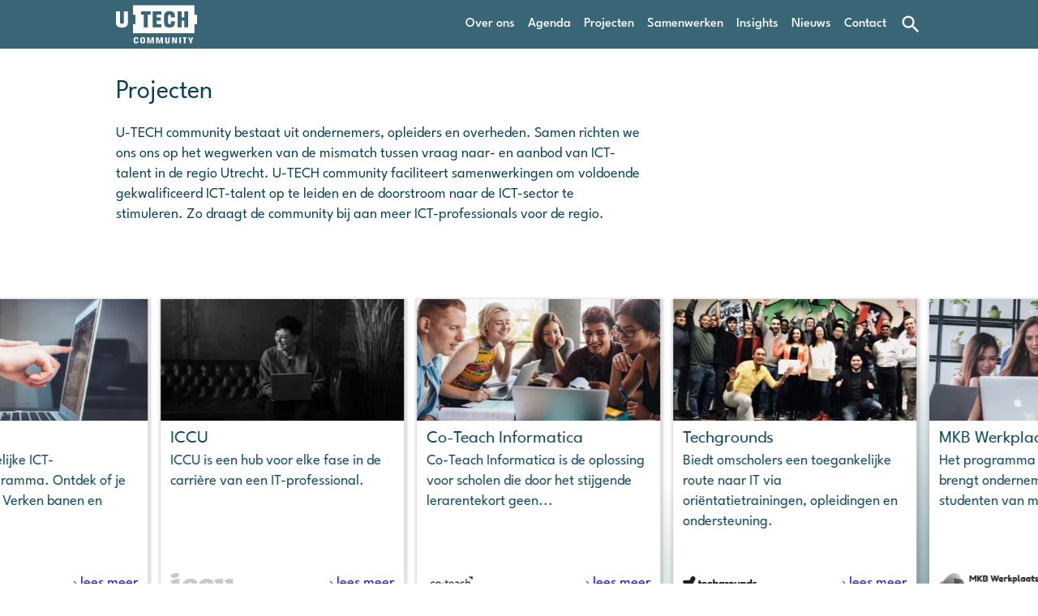

--- FILE ---
content_type: text/html
request_url: https://u-techcommunity.nl/projecten/
body_size: 120421
content:
<!DOCTYPE html>
<html lang="nl">
    <head>
        <meta charset="UTF-8">
        <meta name="viewport" content="width=device-width, initial-scale=1">
        <meta name="generator" content="duurzaamonline.nl">
        
        <title>Projecten</title>
        <meta name="description" content="">
        <link rel="canonical" href="https://u-techcommunity.nl/projecten/">
        <meta property="og:title" content="Projecten">
        <meta property="og:type" content="website">
        <meta property="og:url" content="https://u-techcommunity.nl/projecten/">
        <meta property="og:image" content="">
        
        <link rel="stylesheet" type="text/css" href="/style.css?ver=97e962acef0578574bea66b18bee08a75053a64c">
        <script>
            var domeinCode = '769fc626-4605-42d4-bab2-beea7ba35ba1';
            var sid = "utechcommunity";
            function dgi(i) { return document.getElementById(i); }
        function v4() {const rnds = rng(); rnds[6] = (rnds[6] & 0x0f) | 0x40; rnds[8] = (rnds[8] & 0x3f) | 0x80;return stringify(rnds); }
function rng() {let getRandomValues; const rnds8 = new Uint8Array(16);if (!getRandomValues) {getRandomValues = (typeof crypto !== 'undefined' && crypto.getRandomValues && crypto.getRandomValues.bind(crypto)) || (typeof msCrypto !== 'undefined' && typeof msCrypto.getRandomValues === 'function' && msCrypto.getRandomValues.bind(msCrypto)); if (!getRandomValues) { throw new Error('crypto.getRandomValues() not supported.'); }} return getRandomValues(rnds8); }
function validate(uuid) { var REGEX = /^(?:[0-9a-f]{8}-[0-9a-f]{4}-[1-5][0-9a-f]{3}-[89ab][0-9a-f]{3}-[0-9a-f]{12}|00000000-0000-0000-0000-000000000000)$/i; return typeof uuid === 'string' && REGEX.test(uuid); }
function stringify(arr, offset = 0) { const _bth = []; for (let i = 0; i < 256; ++i) { _bth.push((i + 0x100).toString(16).substr(1)); } const uuid = (_bth[arr[offset + 0]] + _bth[arr[offset + 1]] + _bth[arr[offset + 2]] + _bth[arr[offset + 3]] + '-' + _bth[arr[offset + 4]] + _bth[arr[offset + 5]] + '-' + _bth[arr[offset + 6]] + _bth[arr[offset + 7]] + '-' + _bth[arr[offset + 8]] + _bth[arr[offset + 9]] + '-' + _bth[arr[offset + 10]] + _bth[arr[offset + 11]] + _bth[arr[offset + 12]] + _bth[arr[offset + 13]] + _bth[arr[offset + 14]] + _bth[arr[offset + 15]]).toLowerCase(); if (!validate(uuid)) { throw TypeError('Stringified UUID is invalid'); } return uuid; }

function p(n) {return n<10 ? '0'+n : n}

var t = new Date; 
var lds = t.getFullYear().toString() + p(t.getMonth()+1) + p(t.getDate()) + p(t.getHours()) + p(t.getMinutes());
var data_an = {
    Data: {
        sid,
        ev: "page_view",
        pp: location.href,
        pt: document.title,
        rf: document.referrer,
        tl: lds, 
        ts: t.getTime(),
        sr: [screen.availWidth, screen.availHeight],
        ua: navigator.userAgent,
    }
};
var xhr = new XMLHttpRequest(); 
xhr.open("POST", "/v1", true); 
xhr.setRequestHeader('Content-Type', 'application/json; charset=UTF-8');
xhr.send(JSON.stringify(data_an)); 
xhr.onloadend = response => {
    if (response.target.status === 200) {}
};
        </script>
        
        
    </head>
<body class="noBG utechcommunity">



<div id="top_bar" class="primColorBG_zerodot8">
    <div id="logo">
        <a href="/">
            <img src="https://u-techcommunity.nl/lg_images/orig/1640330015122_UTECH_logo_ffffff.svg"  alt="logo">
        </a>
    </div>
    <div id="menu">
        <div id="menu_toggle"><div class="wzmenu icon"></div></div>
        <div id="menu_content_wrapper" class="primColorBG_zerodot8">
            <div id="menu_close"><div class="wzclose icon"></div></div>
            <img id="menu_logo" src="https://u-techcommunity.nl/lg_images/orig/1640330015122_UTECH_logo_ffffff.svg" alt="logo">
            <nav 
            id="main_nav"
            >
            <a class="menu_item_overlay" href="/over-ons/">Over ons</a><a class="menu_item_overlay" href="/agenda/">Agenda</a><a class="menu_item_overlay" href="/projecten/">Projecten</a><a class="menu_item_overlay" href="/samenwerken/">Samenwerken</a><a class="menu_item_overlay" href="/insights/">Insights</a><a class="menu_item_overlay" href="/nieuws/">Nieuws</a><a class="menu_item_overlay" href="/contact/">Contact</a><a class="menu_item_overlay" href="/zoeken/"><svg style="width:28px;height:28px" viewBox="0 0 24 24">
    <path fill="var(--menuTextColor)" d="M9.5,3A6.5,6.5 0 0,1 16,9.5C16,11.11 15.41,12.59 14.44,13.73L14.71,14H15.5L20.5,19L19,20.5L14,15.5V14.71L13.73,14.44C12.59,15.41 11.11,16 9.5,16A6.5,6.5 0 0,1 3,9.5A6.5,6.5 0 0,1 9.5,3M9.5,5C7,5 5,7 5,9.5C5,12 7,14 9.5,14C12,14 14,12 14,9.5C14,7 12,5 9.5,5Z"></path>
</svg></a>
            </nav>
        </div>
        <div id="menu_overlay" class="hide"></div>
    </div>
    </div>
<main>
    <div style="height: 0.01px"></div>
    <div id="lg_pageBlocks">
        <div id="content_3" class="columns block twoColumns" style="" data-bid="bc1106987962" ><div  class="part larger"><div class="pageContent" >
        <h1>Projecten</h1><p>U-TECH community bestaat uit ondernemers, opleiders en overheden. Samen richten we ons ons op het wegwerken van de mismatch tussen vraag naar- en aanbod van ICT-talent in de regio Utrecht. U-TECH community faciliteert samenwerkingen om voldoende gekwalificeerd ICT-talent op te leiden en de doorstroom naar de ICT-sector te stimuleren. Zo draagt de community bij aan meer ICT-professionals voor de regio.&nbsp;</p>
    </div></div></div>
<div id="projecten" class="lg_block lg_std_margin" data-bid="9f17a037da8d" style="padding-top: 0;padding-bottom: 0;"><div class="projectenWrapper" style="--pww: 12008px; --amount: 19;animation: 152s linear 1s infinite running rollby;"><div data-length="106" class="projectCard"> <picture><source type="image/webp" sizes="(max-width: 600px) 100vw, 30vw" srcset="https://u-techcommunity.nl/so-media/360/14cb11975612_johnschnobrichFlPc9_VocJ4unsplash.jpg.webp 360w, https://u-techcommunity.nl/so-media/420/14cb11975612_johnschnobrichFlPc9_VocJ4unsplash.jpg.webp 420w, https://u-techcommunity.nl/so-media/540/14cb11975612_johnschnobrichFlPc9_VocJ4unsplash.jpg.webp 540w, https://u-techcommunity.nl/so-media/768/14cb11975612_johnschnobrichFlPc9_VocJ4unsplash.jpg.webp 768w"><source type="image/jpeg" sizes="(max-width: 600px) 100vw, 30vw" srcset="https://u-techcommunity.nl/so-media/360/14cb11975612_johnschnobrichFlPc9_VocJ4unsplash.jpg 360w, https://u-techcommunity.nl/so-media/420/14cb11975612_johnschnobrichFlPc9_VocJ4unsplash.jpg 420w, https://u-techcommunity.nl/so-media/540/14cb11975612_johnschnobrichFlPc9_VocJ4unsplash.jpg 540w, https://u-techcommunity.nl/so-media/768/14cb11975612_johnschnobrichFlPc9_VocJ4unsplash.jpg 768w"><img src="https://u-techcommunity.nl/so-media/original/14cb11975612_johnschnobrichFlPc9_VocJ4unsplash.jpg" alt="" width="1" height="1" loading="lazy"></picture> <div class="projectContent"> <h3>Pathways</h3>  <p>Het onafhankelijke ICT-oriëntatieprogramma. Ontdek of je ICT leuk vindt. Verken banen en opleiders.</p>  <div class="projectLink"> <picture><img src="https://u-techcommunity.nl/so-media/original/Zonder-titel-800-x-400-px-350x100.png" alt="" width="1" height="1" loading="lazy"></picture> <a target="_blank" rel="noopener" href="https://u-techcommunity.nl/projecten/project-pathways/">&rsaquo; lees meer</a> </div> </div> </div>
<div data-length="77" class="projectCard"> <picture><source type="image/webp" sizes="(max-width: 600px) 100vw, 30vw" srcset="https://u-techcommunity.nl/so-media/360/header6.jpg.webp 360w, https://u-techcommunity.nl/so-media/420/header6.jpg.webp 420w, https://u-techcommunity.nl/so-media/540/header6.jpg.webp 540w, https://u-techcommunity.nl/so-media/768/header6.jpg.webp 768w"><source type="image/jpeg" sizes="(max-width: 600px) 100vw, 30vw" srcset="https://u-techcommunity.nl/so-media/360/header6.jpg 360w, https://u-techcommunity.nl/so-media/420/header6.jpg 420w, https://u-techcommunity.nl/so-media/540/header6.jpg 540w, https://u-techcommunity.nl/so-media/768/header6.jpg 768w"><img src="https://u-techcommunity.nl/so-media/original/header6.jpg" alt="" width="1" height="1" loading="lazy"></picture> <div class="projectContent"> <h3>ICCU</h3>  <p>ICCU is een hub voor elke fase in de carrière van een IT-professional.</p>  <div class="projectLink"> <picture><img src="https://u-techcommunity.nl/so-media/original/logo_pink_1.png" alt="" width="1" height="1" loading="lazy"></picture> <a target="_blank" rel="noopener" href="https://www.iccu.nl/">&rsaquo; lees meer</a> </div> </div> </div>
<div data-length="354" class="projectCard"> <picture><source type="image/webp" sizes="(max-width: 600px) 100vw, 30vw" srcset="https://u-techcommunity.nl/so-media/360/coworking_bg.jpg.webp 360w, https://u-techcommunity.nl/so-media/420/coworking_bg.jpg.webp 420w, https://u-techcommunity.nl/so-media/540/coworking_bg.jpg.webp 540w"><source type="image/jpeg" sizes="(max-width: 600px) 100vw, 30vw" srcset="https://u-techcommunity.nl/so-media/360/coworking_bg.jpg 360w, https://u-techcommunity.nl/so-media/420/coworking_bg.jpg 420w, https://u-techcommunity.nl/so-media/540/coworking_bg.jpg 540w"><img src="https://u-techcommunity.nl/so-media/original/coworking_bg.jpg" alt="" width="1" height="1" loading="lazy"></picture> <div class="projectContent"> <h3>Co-Teach Informatica</h3>  <p>Co-Teach Informatica is de oplossing voor scholen die door het stijgende lerarentekort geen...</p>  <div class="projectLink"> <picture><img src="https://u-techcommunity.nl/so-media/original/coteachinformatica_logo.png" alt="" width="1" height="1" loading="lazy"></picture> <a target="_blank" rel="noopener" href="https://u-techcommunity.nl/projecten/project-co-teach-informatica/">&rsaquo; lees meer</a> </div> </div> </div>
<div data-length="111" class="projectCard"> <picture><source type="image/webp" sizes="(max-width: 600px) 100vw, 30vw" srcset="https://u-techcommunity.nl/so-media/360/techgrounds.png.webp 360w, https://u-techcommunity.nl/so-media/420/techgrounds.png.webp 420w, https://u-techcommunity.nl/so-media/540/techgrounds.png.webp 540w, https://u-techcommunity.nl/so-media/768/techgrounds.png.webp 768w"><source type="image/jpeg" sizes="(max-width: 600px) 100vw, 30vw" srcset="https://u-techcommunity.nl/so-media/360/techgrounds.png 360w, https://u-techcommunity.nl/so-media/420/techgrounds.png 420w, https://u-techcommunity.nl/so-media/540/techgrounds.png 540w, https://u-techcommunity.nl/so-media/768/techgrounds.png 768w"><img src="https://u-techcommunity.nl/so-media/original/techgrounds.png" alt="" width="1" height="1" loading="lazy"></picture> <div class="projectContent"> <h3>Techgrounds</h3>  <p>Biedt omscholers een toegankelijke route naar IT via oriëntatietrainingen, opleidingen en ondersteuning.</p>  <div class="projectLink"> <picture><img src="https://u-techcommunity.nl/so-media/original/Zonder-titel-800-x-400-px-350x100.png" alt="" width="1" height="1" loading="lazy"></picture> <a target="_blank" rel="noopener" href="https://u-techcommunity.nl/projecten/project-techgrounds/">&rsaquo; lees meer</a> </div> </div> </div>
<div data-length="100" class="projectCard"> <picture><source type="image/webp" sizes="(max-width: 600px) 100vw, 30vw" srcset="https://u-techcommunity.nl/so-media/360/1630338399442_mimithianvdXMSiXn6Munsplash.jpg.webp 360w, https://u-techcommunity.nl/so-media/420/1630338399442_mimithianvdXMSiXn6Munsplash.jpg.webp 420w, https://u-techcommunity.nl/so-media/540/1630338399442_mimithianvdXMSiXn6Munsplash.jpg.webp 540w, https://u-techcommunity.nl/so-media/768/1630338399442_mimithianvdXMSiXn6Munsplash.jpg.webp 768w"><source type="image/jpeg" sizes="(max-width: 600px) 100vw, 30vw" srcset="https://u-techcommunity.nl/so-media/360/1630338399442_mimithianvdXMSiXn6Munsplash.jpg 360w, https://u-techcommunity.nl/so-media/420/1630338399442_mimithianvdXMSiXn6Munsplash.jpg 420w, https://u-techcommunity.nl/so-media/540/1630338399442_mimithianvdXMSiXn6Munsplash.jpg 540w, https://u-techcommunity.nl/so-media/768/1630338399442_mimithianvdXMSiXn6Munsplash.jpg 768w"><img src="https://u-techcommunity.nl/so-media/original/1630338399442_mimithianvdXMSiXn6Munsplash.jpg" alt="" width="1" height="1" loading="lazy"></picture> <div class="projectContent"> <h3>MKB Werkplaats Utrecht</h3>  <p>Het programma MKB Werkplaats brengt ondernemers samen met studenten van mbo’s en hogescholen.</p>  <div class="projectLink"> <picture><source type="image/webp" sizes="(max-width: 600px) 100vw, 30vw" srcset="https://u-techcommunity.nl/so-media/360/logo.png.webp 360w, https://u-techcommunity.nl/so-media/420/logo.png.webp 420w, https://u-techcommunity.nl/so-media/540/logo.png.webp 540w, https://u-techcommunity.nl/so-media/768/logo.png.webp 768w"><source type="image/jpeg" sizes="(max-width: 600px) 100vw, 30vw" srcset="https://u-techcommunity.nl/so-media/360/logo.png 360w, https://u-techcommunity.nl/so-media/420/logo.png 420w, https://u-techcommunity.nl/so-media/540/logo.png 540w, https://u-techcommunity.nl/so-media/768/logo.png 768w"><img src="https://u-techcommunity.nl/so-media/original/logo.png" alt="" width="1" height="1" loading="lazy"></picture> <a target="_blank" rel="noopener" href="https://u-techcommunity.nl/projecten/project-mkb-werkplaats-utrecht/">&rsaquo; lees meer</a> </div> </div> </div>
<div data-length="104" class="projectCard"> <picture><source type="image/webp" sizes="(max-width: 600px) 100vw, 30vw" srcset="https://u-techcommunity.nl/so-media/360/externalcontent.duckduckgo.com.jpg.webp 360w, https://u-techcommunity.nl/so-media/420/externalcontent.duckduckgo.com.jpg.webp 420w, https://u-techcommunity.nl/so-media/540/externalcontent.duckduckgo.com.jpg.webp 540w, https://u-techcommunity.nl/so-media/768/externalcontent.duckduckgo.com.jpg.webp 768w"><source type="image/jpeg" sizes="(max-width: 600px) 100vw, 30vw" srcset="https://u-techcommunity.nl/so-media/360/externalcontent.duckduckgo.com.jpg 360w, https://u-techcommunity.nl/so-media/420/externalcontent.duckduckgo.com.jpg 420w, https://u-techcommunity.nl/so-media/540/externalcontent.duckduckgo.com.jpg 540w, https://u-techcommunity.nl/so-media/768/externalcontent.duckduckgo.com.jpg 768w"><img src="https://u-techcommunity.nl/so-media/original/externalcontent.duckduckgo.com.jpg" alt="" width="1" height="1" loading="lazy"></picture> <div class="projectContent"> <h3>Keuzedelen mbo-IT</h3>  <p>Actuele en relevante ICT-onderwerpen worden samen met het bedrijfsleven in het mbo ondergebracht.</p>  <div class="projectLink"> <picture><source type="image/webp" sizes="(max-width: 600px) 100vw, 30vw" srcset="https://u-techcommunity.nl/so-media/360/rocmn.png.webp 360w, https://u-techcommunity.nl/so-media/420/rocmn.png.webp 420w, https://u-techcommunity.nl/so-media/540/rocmn.png.webp 540w, https://u-techcommunity.nl/so-media/768/rocmn.png.webp 768w"><source type="image/jpeg" sizes="(max-width: 600px) 100vw, 30vw" srcset="https://u-techcommunity.nl/so-media/360/rocmn.png 360w, https://u-techcommunity.nl/so-media/420/rocmn.png 420w, https://u-techcommunity.nl/so-media/540/rocmn.png 540w, https://u-techcommunity.nl/so-media/768/rocmn.png 768w"><img src="https://u-techcommunity.nl/so-media/original/rocmn.png" alt="" width="1" height="1" loading="lazy"></picture> <a target="_blank" rel="noopener" href="https://ict.rocmn.nl/het-ict-college-voor-midden-nederland/tech-campus-projecten">&rsaquo; lees meer</a> </div> </div> </div>
<div data-length="99" class="projectCard"> <picture><source type="image/webp" sizes="(max-width: 600px) 100vw, 30vw" srcset="https://u-techcommunity.nl/so-media/360/Foto__Persbericht_FutureLab030_1.jpg.webp 360w, https://u-techcommunity.nl/so-media/420/Foto__Persbericht_FutureLab030_1.jpg.webp 420w, https://u-techcommunity.nl/so-media/540/Foto__Persbericht_FutureLab030_1.jpg.webp 540w, https://u-techcommunity.nl/so-media/768/Foto__Persbericht_FutureLab030_1.jpg.webp 768w"><source type="image/jpeg" sizes="(max-width: 600px) 100vw, 30vw" srcset="https://u-techcommunity.nl/so-media/360/Foto__Persbericht_FutureLab030_1.jpg 360w, https://u-techcommunity.nl/so-media/420/Foto__Persbericht_FutureLab030_1.jpg 420w, https://u-techcommunity.nl/so-media/540/Foto__Persbericht_FutureLab030_1.jpg 540w, https://u-techcommunity.nl/so-media/768/Foto__Persbericht_FutureLab030_1.jpg 768w"><img src="https://u-techcommunity.nl/so-media/original/Foto__Persbericht_FutureLab030_1.jpg" alt="" width="1" height="1" loading="lazy"></picture> <div class="projectContent"> <h3>FutureLab</h3>  <p>Ontdek kansen, ontwikkel digitale talenten en vergroot je kans op de Utrechtse arbeidsmarkt.</p>  <div class="projectLink"> <picture><source type="image/webp" sizes="(max-width: 600px) 100vw, 30vw" srcset="https://u-techcommunity.nl/so-media/360/futurelab030ontdekjedigitalentMFjk.jpg.webp 360w, https://u-techcommunity.nl/so-media/420/futurelab030ontdekjedigitalentMFjk.jpg.webp 420w"><source type="image/jpeg" sizes="(max-width: 600px) 100vw, 30vw" srcset="https://u-techcommunity.nl/so-media/360/futurelab030ontdekjedigitalentMFjk.jpg 360w, https://u-techcommunity.nl/so-media/420/futurelab030ontdekjedigitalentMFjk.jpg 420w"><img src="https://u-techcommunity.nl/so-media/original/futurelab030ontdekjedigitalentMFjk.jpg" alt="" width="1" height="1" loading="lazy"></picture> <a target="_blank" rel="noopener" href="https://jobon.nl/programma's">&rsaquo; lees meer</a> </div> </div> </div>
<div data-length="96" class="projectCard"> <picture><source type="image/webp" sizes="(max-width: 600px) 100vw, 30vw" srcset="https://u-techcommunity.nl/so-media/360/Young_Digitals_1.jpg.webp 360w, https://u-techcommunity.nl/so-media/420/Young_Digitals_1.jpg.webp 420w, https://u-techcommunity.nl/so-media/540/Young_Digitals_1.jpg.webp 540w, https://u-techcommunity.nl/so-media/768/Young_Digitals_1.jpg.webp 768w"><source type="image/jpeg" sizes="(max-width: 600px) 100vw, 30vw" srcset="https://u-techcommunity.nl/so-media/360/Young_Digitals_1.jpg 360w, https://u-techcommunity.nl/so-media/420/Young_Digitals_1.jpg 420w, https://u-techcommunity.nl/so-media/540/Young_Digitals_1.jpg 540w, https://u-techcommunity.nl/so-media/768/Young_Digitals_1.jpg 768w"><img src="https://u-techcommunity.nl/so-media/original/Young_Digitals_1.jpg" alt="" width="1" height="1" loading="lazy"></picture> <div class="projectContent"> <h3>The Young Digitals</h3>  <p>Helpt jongeren met een afstand tot de arbeidsmarkt aan een carrière als online marketeer.</p>  <div class="projectLink"> <picture><img src="https://u-techcommunity.nl/so-media/original/TheYoungDigitals_site2_logo6.jpg" alt="" width="1" height="1" loading="lazy"></picture> <a target="_blank" rel="noopener" href="https://www.theyoungdigitals.nl/">&rsaquo; lees meer</a> </div> </div> </div>
<div data-length="100" class="projectCard"> <picture><source type="image/webp" sizes="(max-width: 600px) 100vw, 30vw" srcset="https://u-techcommunity.nl/so-media/360/pexelsthisisengineering3861969.jpg.webp 360w, https://u-techcommunity.nl/so-media/420/pexelsthisisengineering3861969.jpg.webp 420w, https://u-techcommunity.nl/so-media/540/pexelsthisisengineering3861969.jpg.webp 540w, https://u-techcommunity.nl/so-media/768/pexelsthisisengineering3861969.jpg.webp 768w"><source type="image/jpeg" sizes="(max-width: 600px) 100vw, 30vw" srcset="https://u-techcommunity.nl/so-media/360/pexelsthisisengineering3861969.jpg 360w, https://u-techcommunity.nl/so-media/420/pexelsthisisengineering3861969.jpg 420w, https://u-techcommunity.nl/so-media/540/pexelsthisisengineering3861969.jpg 540w, https://u-techcommunity.nl/so-media/768/pexelsthisisengineering3861969.jpg 768w"><img src="https://u-techcommunity.nl/so-media/original/pexelsthisisengineering3861969.jpg" alt="" width="1" height="1" loading="lazy"></picture> <div class="projectContent"> <h3>U-TECH talent initiatieven</h3>  <p>Brengt de regionale ICT arbeidsmarkt in kaart met initiatieven, opleiders, data en netwerken.</p>  <div class="projectLink"> <picture><source type="image/webp" sizes="(max-width: 600px) 100vw, 30vw" srcset="https://u-techcommunity.nl/so-media/360/UTECHtalentblue.png.webp 360w, https://u-techcommunity.nl/so-media/420/UTECHtalentblue.png.webp 420w"><source type="image/jpeg" sizes="(max-width: 600px) 100vw, 30vw" srcset="https://u-techcommunity.nl/so-media/360/UTECHtalentblue.png 360w, https://u-techcommunity.nl/so-media/420/UTECHtalentblue.png 420w"><img src="https://u-techcommunity.nl/so-media/original/UTECHtalentblue.png" alt="" width="1" height="1" loading="lazy"></picture> <a target="_blank" rel="noopener" href="https://u-techcommunity.nl/projecten/utech-talent/tool/">&rsaquo; lees meer</a> </div> </div> </div>
<div data-length="92" class="projectCard"> <picture><source type="image/webp" sizes="(max-width: 600px) 100vw, 30vw" srcset="https://u-techcommunity.nl/so-media/360/Routekaart-ICT-instapbanen.png.webp 360w, https://u-techcommunity.nl/so-media/420/Routekaart-ICT-instapbanen.png.webp 420w, https://u-techcommunity.nl/so-media/540/Routekaart-ICT-instapbanen.png.webp 540w, https://u-techcommunity.nl/so-media/768/Routekaart-ICT-instapbanen.png.webp 768w"><source type="image/jpeg" sizes="(max-width: 600px) 100vw, 30vw" srcset="https://u-techcommunity.nl/so-media/360/Routekaart-ICT-instapbanen.png 360w, https://u-techcommunity.nl/so-media/420/Routekaart-ICT-instapbanen.png 420w, https://u-techcommunity.nl/so-media/540/Routekaart-ICT-instapbanen.png 540w, https://u-techcommunity.nl/so-media/768/Routekaart-ICT-instapbanen.png 768w"><img src="https://u-techcommunity.nl/so-media/original/Routekaart-ICT-instapbanen.png" alt="" width="1" height="1" loading="lazy"></picture> <div class="projectContent"> <h3>Routekaart ICT Instapbanen</h3>  <p>De Routekaart ICT Instapbanen helpt arbeidsbemiddelaars, werkzoekenden en werkgevers.</p>  <div class="projectLink"> <picture><img src="https://u-techcommunity.nl/so-media/original/UTechCommunity_BLUE.png" alt="" width="1" height="1" loading="lazy"></picture> <a target="_blank" rel="noopener" href="https://u-techcommunity.nl/projecten/routekaart-ict-instapbanen/">&rsaquo; lees meer</a> </div> </div> </div>
<div data-length="378" class="projectCard"> <picture><source type="image/webp" sizes="(max-width: 600px) 100vw, 30vw" srcset="https://u-techcommunity.nl/so-media/360/DSC00747JPG.jpg.webp 360w, https://u-techcommunity.nl/so-media/420/DSC00747JPG.jpg.webp 420w, https://u-techcommunity.nl/so-media/540/DSC00747JPG.jpg.webp 540w, https://u-techcommunity.nl/so-media/768/DSC00747JPG.jpg.webp 768w"><source type="image/jpeg" sizes="(max-width: 600px) 100vw, 30vw" srcset="https://u-techcommunity.nl/so-media/360/DSC00747JPG.jpg 360w, https://u-techcommunity.nl/so-media/420/DSC00747JPG.jpg 420w, https://u-techcommunity.nl/so-media/540/DSC00747JPG.jpg 540w, https://u-techcommunity.nl/so-media/768/DSC00747JPG.jpg 768w"><img src="https://u-techcommunity.nl/so-media/original/DSC00747JPG.jpg" alt="" width="1" height="1" loading="lazy"></picture> <div class="projectContent"> <h3>Talent in de Wijk</h3>  <p>In Utrecht zit veel talent dat nu nog onbenut blijft. Dit talent brengen we in beeld en we maken...</p>  <div class="projectLink"> <div></div> <a target="_blank" rel="noopener" href="https://u-techcommunity.nl/projecten/talent-in-de-wijk/">&rsaquo; lees meer</a> </div> </div> </div>
<div data-length="93" class="projectCard"> <picture><source type="image/webp" sizes="(max-width: 600px) 100vw, 30vw" srcset="https://u-techcommunity.nl/so-media/360/DALLE_20231102_09.32.52__Photo_of_a_detailed_map_of_the_Utrecht_region_with_various_colorful_pins_scattered_across_it._Each_pin_represents_a_different_ICT_business_and_has_a_d.png.webp 360w, https://u-techcommunity.nl/so-media/420/DALLE_20231102_09.32.52__Photo_of_a_detailed_map_of_the_Utrecht_region_with_various_colorful_pins_scattered_across_it._Each_pin_represents_a_different_ICT_business_and_has_a_d.png.webp 420w, https://u-techcommunity.nl/so-media/540/DALLE_20231102_09.32.52__Photo_of_a_detailed_map_of_the_Utrecht_region_with_various_colorful_pins_scattered_across_it._Each_pin_represents_a_different_ICT_business_and_has_a_d.png.webp 540w, https://u-techcommunity.nl/so-media/768/DALLE_20231102_09.32.52__Photo_of_a_detailed_map_of_the_Utrecht_region_with_various_colorful_pins_scattered_across_it._Each_pin_represents_a_different_ICT_business_and_has_a_d.png.webp 768w"><source type="image/jpeg" sizes="(max-width: 600px) 100vw, 30vw" srcset="https://u-techcommunity.nl/so-media/360/DALLE_20231102_09.32.52__Photo_of_a_detailed_map_of_the_Utrecht_region_with_various_colorful_pins_scattered_across_it._Each_pin_represents_a_different_ICT_business_and_has_a_d.png 360w, https://u-techcommunity.nl/so-media/420/DALLE_20231102_09.32.52__Photo_of_a_detailed_map_of_the_Utrecht_region_with_various_colorful_pins_scattered_across_it._Each_pin_represents_a_different_ICT_business_and_has_a_d.png 420w, https://u-techcommunity.nl/so-media/540/DALLE_20231102_09.32.52__Photo_of_a_detailed_map_of_the_Utrecht_region_with_various_colorful_pins_scattered_across_it._Each_pin_represents_a_different_ICT_business_and_has_a_d.png 540w, https://u-techcommunity.nl/so-media/768/DALLE_20231102_09.32.52__Photo_of_a_detailed_map_of_the_Utrecht_region_with_various_colorful_pins_scattered_across_it._Each_pin_represents_a_different_ICT_business_and_has_a_d.png 768w"><img src="https://u-techcommunity.nl/so-media/original/DALLE_20231102_09.32.52__Photo_of_a_detailed_map_of_the_Utrecht_region_with_various_colorful_pins_scattered_across_it._Each_pin_represents_a_different_ICT_business_and_has_a_d.png" alt="" width="1" height="1" loading="lazy"></picture> <div class="projectContent"> <h3>U-TECH talent netwerktool</h3>  <p>Vind bedrijven in de ICT sector, van klein tot groot en filter op sector en groeifase.</p>  <div class="projectLink"> <picture><source type="image/webp" sizes="(max-width: 600px) 100vw, 30vw" srcset="https://u-techcommunity.nl/so-media/360/UTECHtalentblue.png.webp 360w, https://u-techcommunity.nl/so-media/420/UTECHtalentblue.png.webp 420w"><source type="image/jpeg" sizes="(max-width: 600px) 100vw, 30vw" srcset="https://u-techcommunity.nl/so-media/360/UTECHtalentblue.png 360w, https://u-techcommunity.nl/so-media/420/UTECHtalentblue.png 420w"><img src="https://u-techcommunity.nl/so-media/original/UTECHtalentblue.png" alt="" width="1" height="1" loading="lazy"></picture> <a target="_blank" rel="noopener" href="https://u-techcommunity.nl/projecten/utech-talent/netwerktool/">&rsaquo; lees meer</a> </div> </div> </div>
<div data-length="107" class="projectCard"> <picture><source type="image/webp" sizes="(max-width: 600px) 100vw, 30vw" srcset="https://u-techcommunity.nl/so-media/360/Untitled.png.webp 360w, https://u-techcommunity.nl/so-media/420/Untitled.png.webp 420w, https://u-techcommunity.nl/so-media/540/Untitled.png.webp 540w"><source type="image/jpeg" sizes="(max-width: 600px) 100vw, 30vw" srcset="https://u-techcommunity.nl/so-media/360/Untitled.png 360w, https://u-techcommunity.nl/so-media/420/Untitled.png 420w, https://u-techcommunity.nl/so-media/540/Untitled.png 540w"><img src="https://u-techcommunity.nl/so-media/original/Untitled.png" alt="" width="1" height="1" loading="lazy"></picture> <div class="projectContent"> <h3>Inspiring the Future</h3>  <p>Middelbare scholieren maken kennis ICT, we tonen de veelzijdigheid en organiseren een ICT-challenge.</p>  <div class="projectLink"> <picture><source type="image/webp" sizes="(max-width: 600px) 100vw, 30vw" srcset="https://u-techcommunity.nl/so-media/360/InspiringtheFuture.png.webp 360w, https://u-techcommunity.nl/so-media/420/InspiringtheFuture.png.webp 420w, https://u-techcommunity.nl/so-media/540/InspiringtheFuture.png.webp 540w, https://u-techcommunity.nl/so-media/768/InspiringtheFuture.png.webp 768w"><source type="image/jpeg" sizes="(max-width: 600px) 100vw, 30vw" srcset="https://u-techcommunity.nl/so-media/360/InspiringtheFuture.png 360w, https://u-techcommunity.nl/so-media/420/InspiringtheFuture.png 420w, https://u-techcommunity.nl/so-media/540/InspiringtheFuture.png 540w, https://u-techcommunity.nl/so-media/768/InspiringtheFuture.png 768w"><img src="https://u-techcommunity.nl/so-media/original/InspiringtheFuture.png" alt="" width="1" height="1" loading="lazy"></picture> <a target="_blank" rel="noopener" href="https://eenuurvoordetoekomst.nl/">&rsaquo; lees meer</a> </div> </div> </div>
<div data-length="350" class="projectCard"> <picture><source type="image/webp" sizes="(max-width: 600px) 100vw, 30vw" srcset="https://u-techcommunity.nl/so-media/360/ai-inspiratiesessie.png.webp 360w, https://u-techcommunity.nl/so-media/420/ai-inspiratiesessie.png.webp 420w, https://u-techcommunity.nl/so-media/540/ai-inspiratiesessie.png.webp 540w, https://u-techcommunity.nl/so-media/768/ai-inspiratiesessie.png.webp 768w"><source type="image/jpeg" sizes="(max-width: 600px) 100vw, 30vw" srcset="https://u-techcommunity.nl/so-media/360/ai-inspiratiesessie.png 360w, https://u-techcommunity.nl/so-media/420/ai-inspiratiesessie.png 420w, https://u-techcommunity.nl/so-media/540/ai-inspiratiesessie.png 540w, https://u-techcommunity.nl/so-media/768/ai-inspiratiesessie.png 768w"><img src="https://u-techcommunity.nl/so-media/original/ai-inspiratiesessie.png" alt="" width="1" height="1" loading="lazy"></picture> <div class="projectContent"> <h3>AI @ MKB Werkplaats Utrecht</h3>  <p><span style="font-family: Arial, sans-serif;">Via de MKB Werkplaats Utrecht helpen we met andere...</p>  <div class="projectLink"> <picture><source type="image/webp" sizes="(max-width: 600px) 100vw, 30vw" srcset="https://u-techcommunity.nl/so-media/360/logo.png.webp 360w, https://u-techcommunity.nl/so-media/420/logo.png.webp 420w, https://u-techcommunity.nl/so-media/540/logo.png.webp 540w, https://u-techcommunity.nl/so-media/768/logo.png.webp 768w"><source type="image/jpeg" sizes="(max-width: 600px) 100vw, 30vw" srcset="https://u-techcommunity.nl/so-media/360/logo.png 360w, https://u-techcommunity.nl/so-media/420/logo.png 420w, https://u-techcommunity.nl/so-media/540/logo.png 540w, https://u-techcommunity.nl/so-media/768/logo.png 768w"><img src="https://u-techcommunity.nl/so-media/original/logo.png" alt="" width="1" height="1" loading="lazy"></picture> <a target="_blank" rel="noopener" href="https://mkbwerkplaatsutrecht.nl/ai/">&rsaquo; lees meer</a> </div> </div> </div>
<div data-length="104" class="projectCard"> <picture><source type="image/webp" sizes="(max-width: 600px) 100vw, 30vw" srcset="https://u-techcommunity.nl/so-media/360/Programmeerschool.jpg.webp 360w, https://u-techcommunity.nl/so-media/420/Programmeerschool.jpg.webp 420w, https://u-techcommunity.nl/so-media/540/Programmeerschool.jpg.webp 540w, https://u-techcommunity.nl/so-media/768/Programmeerschool.jpg.webp 768w"><source type="image/jpeg" sizes="(max-width: 600px) 100vw, 30vw" srcset="https://u-techcommunity.nl/so-media/360/Programmeerschool.jpg 360w, https://u-techcommunity.nl/so-media/420/Programmeerschool.jpg 420w, https://u-techcommunity.nl/so-media/540/Programmeerschool.jpg 540w, https://u-techcommunity.nl/so-media/768/Programmeerschool.jpg 768w"><img src="https://u-techcommunity.nl/so-media/original/Programmeerschool.jpg" alt="" width="1" height="1" loading="lazy"></picture> <div class="projectContent"> <h3>De Programmeerschool</h3>  <p>Vanuit Computational Thinking en Basisvaardigheden ICT leren basisschool leerlingen programmeren.</p>  <div class="projectLink"> <picture><source type="image/webp" sizes="(max-width: 600px) 100vw, 30vw" srcset="https://u-techcommunity.nl/so-media/360/logo(2).png.webp 360w, https://u-techcommunity.nl/so-media/420/logo(2).png.webp 420w, https://u-techcommunity.nl/so-media/540/logo(2).png.webp 540w"><source type="image/jpeg" sizes="(max-width: 600px) 100vw, 30vw" srcset="https://u-techcommunity.nl/so-media/360/logo(2).png 360w, https://u-techcommunity.nl/so-media/420/logo(2).png 420w, https://u-techcommunity.nl/so-media/540/logo(2).png 540w"><img src="https://u-techcommunity.nl/so-media/original/logo(2).png" alt="" width="1" height="1" loading="lazy"></picture> <a target="_blank" rel="noopener" href="https://deprogrammeerschool.nl/">&rsaquo; lees meer</a> </div> </div> </div>
<div data-length="115" class="projectCard"> <picture><source type="image/webp" sizes="(max-width: 600px) 100vw, 30vw" srcset="https://u-techcommunity.nl/so-media/360/2GatherAdopteereenklas.jpeg.webp 360w, https://u-techcommunity.nl/so-media/420/2GatherAdopteereenklas.jpeg.webp 420w, https://u-techcommunity.nl/so-media/540/2GatherAdopteereenklas.jpeg.webp 540w, https://u-techcommunity.nl/so-media/768/2GatherAdopteereenklas.jpeg.webp 768w"><source type="image/jpeg" sizes="(max-width: 600px) 100vw, 30vw" srcset="https://u-techcommunity.nl/so-media/360/2GatherAdopteereenklas.jpeg 360w, https://u-techcommunity.nl/so-media/420/2GatherAdopteereenklas.jpeg 420w, https://u-techcommunity.nl/so-media/540/2GatherAdopteereenklas.jpeg 540w, https://u-techcommunity.nl/so-media/768/2GatherAdopteereenklas.jpeg 768w"><img src="https://u-techcommunity.nl/so-media/original/2GatherAdopteereenklas.jpeg" alt="" width="1" height="1" loading="lazy"></picture> <div class="projectContent"> <h3>Adopteer een klas</h3>  <p>Lesprogramma testautomatisering van 2Gather en ROC Midden Nederland laat studenten werkveld ontdekken.&nbsp;</p>  <div class="projectLink"> <picture><source type="image/webp" sizes="(max-width: 600px) 100vw, 30vw" srcset="https://u-techcommunity.nl/so-media/360/2gather2019_XL.png.webp 360w, https://u-techcommunity.nl/so-media/420/2gather2019_XL.png.webp 420w, https://u-techcommunity.nl/so-media/540/2gather2019_XL.png.webp 540w, https://u-techcommunity.nl/so-media/768/2gather2019_XL.png.webp 768w"><source type="image/jpeg" sizes="(max-width: 600px) 100vw, 30vw" srcset="https://u-techcommunity.nl/so-media/360/2gather2019_XL.png 360w, https://u-techcommunity.nl/so-media/420/2gather2019_XL.png 420w, https://u-techcommunity.nl/so-media/540/2gather2019_XL.png 540w, https://u-techcommunity.nl/so-media/768/2gather2019_XL.png 768w"><img src="https://u-techcommunity.nl/so-media/original/2gather2019_XL.png" alt="" width="1" height="1" loading="lazy"></picture> <a target="_blank" rel="noopener" href="https://www.rocmn.nl/nieuws-en-verhalen/ict-project-adopteer-een-klas">&rsaquo; lees meer</a> </div> </div> </div>
<div data-length="93" class="projectCard"> <picture><source type="image/webp" sizes="(max-width: 600px) 100vw, 30vw" srcset="https://u-techcommunity.nl/so-media/360/DALLE202311060919.jpg.webp 360w, https://u-techcommunity.nl/so-media/420/DALLE202311060919.jpg.webp 420w, https://u-techcommunity.nl/so-media/540/DALLE202311060919.jpg.webp 540w, https://u-techcommunity.nl/so-media/768/DALLE202311060919.jpg.webp 768w"><source type="image/jpeg" sizes="(max-width: 600px) 100vw, 30vw" srcset="https://u-techcommunity.nl/so-media/360/DALLE202311060919.jpg 360w, https://u-techcommunity.nl/so-media/420/DALLE202311060919.jpg 420w, https://u-techcommunity.nl/so-media/540/DALLE202311060919.jpg 540w, https://u-techcommunity.nl/so-media/768/DALLE202311060919.jpg 768w"><img src="https://u-techcommunity.nl/so-media/original/DALLE202311060919.jpg" alt="" width="1" height="1" loading="lazy"></picture> <div class="projectContent"> <h3>Fastlane Kopklas</h3>  <p>Fast Lane's Kopklas traint ICT-studenten in één jaar voor vijf industrie-certificaten.</p>  <div class="projectLink"> <picture><source type="image/webp" sizes="(max-width: 600px) 100vw, 30vw" srcset="https://u-techcommunity.nl/so-media/360/FastLaneLOGO_RGB_Web72.png.webp 360w, https://u-techcommunity.nl/so-media/420/FastLaneLOGO_RGB_Web72.png.webp 420w, https://u-techcommunity.nl/so-media/540/FastLaneLOGO_RGB_Web72.png.webp 540w"><source type="image/jpeg" sizes="(max-width: 600px) 100vw, 30vw" srcset="https://u-techcommunity.nl/so-media/360/FastLaneLOGO_RGB_Web72.png 360w, https://u-techcommunity.nl/so-media/420/FastLaneLOGO_RGB_Web72.png 420w, https://u-techcommunity.nl/so-media/540/FastLaneLOGO_RGB_Web72.png 540w"><img src="https://u-techcommunity.nl/so-media/original/FastLaneLOGO_RGB_Web72.png" alt="" width="1" height="1" loading="lazy"></picture> <a target="_blank" rel="noopener" href="https://www.flane.nl/kopklas#">&rsaquo; lees meer</a> </div> </div> </div>
<div data-length="138" class="projectCard"> <picture><source type="image/webp" sizes="(max-width: 600px) 100vw, 30vw" srcset="https://u-techcommunity.nl/so-media/360/AI_impact_op_work.png.webp 360w, https://u-techcommunity.nl/so-media/420/AI_impact_op_work.png.webp 420w, https://u-techcommunity.nl/so-media/540/AI_impact_op_work.png.webp 540w, https://u-techcommunity.nl/so-media/768/AI_impact_op_work.png.webp 768w"><source type="image/jpeg" sizes="(max-width: 600px) 100vw, 30vw" srcset="https://u-techcommunity.nl/so-media/360/AI_impact_op_work.png 360w, https://u-techcommunity.nl/so-media/420/AI_impact_op_work.png 420w, https://u-techcommunity.nl/so-media/540/AI_impact_op_work.png 540w, https://u-techcommunity.nl/so-media/768/AI_impact_op_work.png 768w"><img src="https://u-techcommunity.nl/so-media/original/AI_impact_op_work.png" alt="" width="1" height="1" loading="lazy"></picture> <div class="projectContent"> <h3>U-TECH insights</h3>  <p>U-TECH insigths is het onderzoeksproject van de U-TECH community. Wij doen onderzoek naar de ICT...</p>  <div class="projectLink"> <picture><source type="image/webp" sizes="(max-width: 600px) 100vw, 30vw" srcset="https://u-techcommunity.nl/so-media/360/UTECHinsigths.png.webp 360w, https://u-techcommunity.nl/so-media/420/UTECHinsigths.png.webp 420w, https://u-techcommunity.nl/so-media/540/UTECHinsigths.png.webp 540w, https://u-techcommunity.nl/so-media/768/UTECHinsigths.png.webp 768w"><source type="image/jpeg" sizes="(max-width: 600px) 100vw, 30vw" srcset="https://u-techcommunity.nl/so-media/360/UTECHinsigths.png 360w, https://u-techcommunity.nl/so-media/420/UTECHinsigths.png 420w, https://u-techcommunity.nl/so-media/540/UTECHinsigths.png 540w, https://u-techcommunity.nl/so-media/768/UTECHinsigths.png 768w"><img src="https://u-techcommunity.nl/so-media/original/UTECHinsigths.png" alt="" width="1" height="1" loading="lazy"></picture> <a target="_blank" rel="noopener" href="https://u-techcommunity.nl/insights/">&rsaquo; lees meer</a> </div> </div> </div>
<div data-length="117" class="projectCard"> <picture><source type="image/webp" sizes="(max-width: 600px) 100vw, 30vw" srcset="https://u-techcommunity.nl/so-media/360/christinawocintechchatcomL85a1kXqH8unsplash2.jpg.webp 360w, https://u-techcommunity.nl/so-media/420/christinawocintechchatcomL85a1kXqH8unsplash2.jpg.webp 420w, https://u-techcommunity.nl/so-media/540/christinawocintechchatcomL85a1kXqH8unsplash2.jpg.webp 540w, https://u-techcommunity.nl/so-media/768/christinawocintechchatcomL85a1kXqH8unsplash2.jpg.webp 768w"><source type="image/jpeg" sizes="(max-width: 600px) 100vw, 30vw" srcset="https://u-techcommunity.nl/so-media/360/christinawocintechchatcomL85a1kXqH8unsplash2.jpg 360w, https://u-techcommunity.nl/so-media/420/christinawocintechchatcomL85a1kXqH8unsplash2.jpg 420w, https://u-techcommunity.nl/so-media/540/christinawocintechchatcomL85a1kXqH8unsplash2.jpg 540w, https://u-techcommunity.nl/so-media/768/christinawocintechchatcomL85a1kXqH8unsplash2.jpg 768w"><img src="https://u-techcommunity.nl/so-media/original/christinawocintechchatcomL85a1kXqH8unsplash2.jpg" alt="" width="1" height="1" loading="lazy"></picture> <div class="projectContent"> <h3>TechMeUp</h3>  <p>Een scholingsfonds en verstrekt renteloze leningen voor omscholing naar de IT aan kandidaten zonder financiën.</p>  <div class="projectLink"> <picture><source type="image/webp" sizes="(max-width: 600px) 100vw, 30vw" srcset="https://u-techcommunity.nl/so-media/360/techmeup.png.webp 360w, https://u-techcommunity.nl/so-media/420/techmeup.png.webp 420w, https://u-techcommunity.nl/so-media/540/techmeup.png.webp 540w, https://u-techcommunity.nl/so-media/768/techmeup.png.webp 768w"><source type="image/jpeg" sizes="(max-width: 600px) 100vw, 30vw" srcset="https://u-techcommunity.nl/so-media/360/techmeup.png 360w, https://u-techcommunity.nl/so-media/420/techmeup.png 420w, https://u-techcommunity.nl/so-media/540/techmeup.png 540w, https://u-techcommunity.nl/so-media/768/techmeup.png 768w"><img src="https://u-techcommunity.nl/so-media/original/techmeup.png" alt="" width="1" height="1" loading="lazy"></picture> <a target="_blank" rel="noopener" href="https://u-techcommunity.nl/projecten/project-techmeup/">&rsaquo; lees meer</a> </div> </div> </div>
<div data-length="106" class="projectCard"> <picture><source type="image/webp" sizes="(max-width: 600px) 100vw, 30vw" srcset="https://u-techcommunity.nl/so-media/360/14cb11975612_johnschnobrichFlPc9_VocJ4unsplash.jpg.webp 360w, https://u-techcommunity.nl/so-media/420/14cb11975612_johnschnobrichFlPc9_VocJ4unsplash.jpg.webp 420w, https://u-techcommunity.nl/so-media/540/14cb11975612_johnschnobrichFlPc9_VocJ4unsplash.jpg.webp 540w, https://u-techcommunity.nl/so-media/768/14cb11975612_johnschnobrichFlPc9_VocJ4unsplash.jpg.webp 768w"><source type="image/jpeg" sizes="(max-width: 600px) 100vw, 30vw" srcset="https://u-techcommunity.nl/so-media/360/14cb11975612_johnschnobrichFlPc9_VocJ4unsplash.jpg 360w, https://u-techcommunity.nl/so-media/420/14cb11975612_johnschnobrichFlPc9_VocJ4unsplash.jpg 420w, https://u-techcommunity.nl/so-media/540/14cb11975612_johnschnobrichFlPc9_VocJ4unsplash.jpg 540w, https://u-techcommunity.nl/so-media/768/14cb11975612_johnschnobrichFlPc9_VocJ4unsplash.jpg 768w"><img src="https://u-techcommunity.nl/so-media/original/14cb11975612_johnschnobrichFlPc9_VocJ4unsplash.jpg" alt="" width="1" height="1" loading="lazy"></picture> <div class="projectContent"> <h3>Pathways</h3>  <p>Het onafhankelijke ICT-oriëntatieprogramma. Ontdek of je ICT leuk vindt. Verken banen en opleiders.</p>  <div class="projectLink"> <picture><img src="https://u-techcommunity.nl/so-media/original/Zonder-titel-800-x-400-px-350x100.png" alt="" width="1" height="1" loading="lazy"></picture> <a target="_blank" rel="noopener" href="https://u-techcommunity.nl/projecten/project-pathways/">&rsaquo; lees meer</a> </div> </div> </div>
<div data-length="77" class="projectCard"> <picture><source type="image/webp" sizes="(max-width: 600px) 100vw, 30vw" srcset="https://u-techcommunity.nl/so-media/360/header6.jpg.webp 360w, https://u-techcommunity.nl/so-media/420/header6.jpg.webp 420w, https://u-techcommunity.nl/so-media/540/header6.jpg.webp 540w, https://u-techcommunity.nl/so-media/768/header6.jpg.webp 768w"><source type="image/jpeg" sizes="(max-width: 600px) 100vw, 30vw" srcset="https://u-techcommunity.nl/so-media/360/header6.jpg 360w, https://u-techcommunity.nl/so-media/420/header6.jpg 420w, https://u-techcommunity.nl/so-media/540/header6.jpg 540w, https://u-techcommunity.nl/so-media/768/header6.jpg 768w"><img src="https://u-techcommunity.nl/so-media/original/header6.jpg" alt="" width="1" height="1" loading="lazy"></picture> <div class="projectContent"> <h3>ICCU</h3>  <p>ICCU is een hub voor elke fase in de carrière van een IT-professional.</p>  <div class="projectLink"> <picture><img src="https://u-techcommunity.nl/so-media/original/logo_pink_1.png" alt="" width="1" height="1" loading="lazy"></picture> <a target="_blank" rel="noopener" href="https://www.iccu.nl/">&rsaquo; lees meer</a> </div> </div> </div>
<div data-length="354" class="projectCard"> <picture><source type="image/webp" sizes="(max-width: 600px) 100vw, 30vw" srcset="https://u-techcommunity.nl/so-media/360/coworking_bg.jpg.webp 360w, https://u-techcommunity.nl/so-media/420/coworking_bg.jpg.webp 420w, https://u-techcommunity.nl/so-media/540/coworking_bg.jpg.webp 540w"><source type="image/jpeg" sizes="(max-width: 600px) 100vw, 30vw" srcset="https://u-techcommunity.nl/so-media/360/coworking_bg.jpg 360w, https://u-techcommunity.nl/so-media/420/coworking_bg.jpg 420w, https://u-techcommunity.nl/so-media/540/coworking_bg.jpg 540w"><img src="https://u-techcommunity.nl/so-media/original/coworking_bg.jpg" alt="" width="1" height="1" loading="lazy"></picture> <div class="projectContent"> <h3>Co-Teach Informatica</h3>  <p>Co-Teach Informatica is de oplossing voor scholen die door het stijgende lerarentekort geen...</p>  <div class="projectLink"> <picture><img src="https://u-techcommunity.nl/so-media/original/coteachinformatica_logo.png" alt="" width="1" height="1" loading="lazy"></picture> <a target="_blank" rel="noopener" href="https://u-techcommunity.nl/projecten/project-co-teach-informatica/">&rsaquo; lees meer</a> </div> </div> </div>
<div data-length="111" class="projectCard"> <picture><source type="image/webp" sizes="(max-width: 600px) 100vw, 30vw" srcset="https://u-techcommunity.nl/so-media/360/techgrounds.png.webp 360w, https://u-techcommunity.nl/so-media/420/techgrounds.png.webp 420w, https://u-techcommunity.nl/so-media/540/techgrounds.png.webp 540w, https://u-techcommunity.nl/so-media/768/techgrounds.png.webp 768w"><source type="image/jpeg" sizes="(max-width: 600px) 100vw, 30vw" srcset="https://u-techcommunity.nl/so-media/360/techgrounds.png 360w, https://u-techcommunity.nl/so-media/420/techgrounds.png 420w, https://u-techcommunity.nl/so-media/540/techgrounds.png 540w, https://u-techcommunity.nl/so-media/768/techgrounds.png 768w"><img src="https://u-techcommunity.nl/so-media/original/techgrounds.png" alt="" width="1" height="1" loading="lazy"></picture> <div class="projectContent"> <h3>Techgrounds</h3>  <p>Biedt omscholers een toegankelijke route naar IT via oriëntatietrainingen, opleidingen en ondersteuning.</p>  <div class="projectLink"> <picture><img src="https://u-techcommunity.nl/so-media/original/Zonder-titel-800-x-400-px-350x100.png" alt="" width="1" height="1" loading="lazy"></picture> <a target="_blank" rel="noopener" href="https://u-techcommunity.nl/projecten/project-techgrounds/">&rsaquo; lees meer</a> </div> </div> </div>
<div data-length="100" class="projectCard"> <picture><source type="image/webp" sizes="(max-width: 600px) 100vw, 30vw" srcset="https://u-techcommunity.nl/so-media/360/1630338399442_mimithianvdXMSiXn6Munsplash.jpg.webp 360w, https://u-techcommunity.nl/so-media/420/1630338399442_mimithianvdXMSiXn6Munsplash.jpg.webp 420w, https://u-techcommunity.nl/so-media/540/1630338399442_mimithianvdXMSiXn6Munsplash.jpg.webp 540w, https://u-techcommunity.nl/so-media/768/1630338399442_mimithianvdXMSiXn6Munsplash.jpg.webp 768w"><source type="image/jpeg" sizes="(max-width: 600px) 100vw, 30vw" srcset="https://u-techcommunity.nl/so-media/360/1630338399442_mimithianvdXMSiXn6Munsplash.jpg 360w, https://u-techcommunity.nl/so-media/420/1630338399442_mimithianvdXMSiXn6Munsplash.jpg 420w, https://u-techcommunity.nl/so-media/540/1630338399442_mimithianvdXMSiXn6Munsplash.jpg 540w, https://u-techcommunity.nl/so-media/768/1630338399442_mimithianvdXMSiXn6Munsplash.jpg 768w"><img src="https://u-techcommunity.nl/so-media/original/1630338399442_mimithianvdXMSiXn6Munsplash.jpg" alt="" width="1" height="1" loading="lazy"></picture> <div class="projectContent"> <h3>MKB Werkplaats Utrecht</h3>  <p>Het programma MKB Werkplaats brengt ondernemers samen met studenten van mbo’s en hogescholen.</p>  <div class="projectLink"> <picture><source type="image/webp" sizes="(max-width: 600px) 100vw, 30vw" srcset="https://u-techcommunity.nl/so-media/360/logo.png.webp 360w, https://u-techcommunity.nl/so-media/420/logo.png.webp 420w, https://u-techcommunity.nl/so-media/540/logo.png.webp 540w, https://u-techcommunity.nl/so-media/768/logo.png.webp 768w"><source type="image/jpeg" sizes="(max-width: 600px) 100vw, 30vw" srcset="https://u-techcommunity.nl/so-media/360/logo.png 360w, https://u-techcommunity.nl/so-media/420/logo.png 420w, https://u-techcommunity.nl/so-media/540/logo.png 540w, https://u-techcommunity.nl/so-media/768/logo.png 768w"><img src="https://u-techcommunity.nl/so-media/original/logo.png" alt="" width="1" height="1" loading="lazy"></picture> <a target="_blank" rel="noopener" href="https://u-techcommunity.nl/projecten/project-mkb-werkplaats-utrecht/">&rsaquo; lees meer</a> </div> </div> </div>
<div data-length="104" class="projectCard"> <picture><source type="image/webp" sizes="(max-width: 600px) 100vw, 30vw" srcset="https://u-techcommunity.nl/so-media/360/externalcontent.duckduckgo.com.jpg.webp 360w, https://u-techcommunity.nl/so-media/420/externalcontent.duckduckgo.com.jpg.webp 420w, https://u-techcommunity.nl/so-media/540/externalcontent.duckduckgo.com.jpg.webp 540w, https://u-techcommunity.nl/so-media/768/externalcontent.duckduckgo.com.jpg.webp 768w"><source type="image/jpeg" sizes="(max-width: 600px) 100vw, 30vw" srcset="https://u-techcommunity.nl/so-media/360/externalcontent.duckduckgo.com.jpg 360w, https://u-techcommunity.nl/so-media/420/externalcontent.duckduckgo.com.jpg 420w, https://u-techcommunity.nl/so-media/540/externalcontent.duckduckgo.com.jpg 540w, https://u-techcommunity.nl/so-media/768/externalcontent.duckduckgo.com.jpg 768w"><img src="https://u-techcommunity.nl/so-media/original/externalcontent.duckduckgo.com.jpg" alt="" width="1" height="1" loading="lazy"></picture> <div class="projectContent"> <h3>Keuzedelen mbo-IT</h3>  <p>Actuele en relevante ICT-onderwerpen worden samen met het bedrijfsleven in het mbo ondergebracht.</p>  <div class="projectLink"> <picture><source type="image/webp" sizes="(max-width: 600px) 100vw, 30vw" srcset="https://u-techcommunity.nl/so-media/360/rocmn.png.webp 360w, https://u-techcommunity.nl/so-media/420/rocmn.png.webp 420w, https://u-techcommunity.nl/so-media/540/rocmn.png.webp 540w, https://u-techcommunity.nl/so-media/768/rocmn.png.webp 768w"><source type="image/jpeg" sizes="(max-width: 600px) 100vw, 30vw" srcset="https://u-techcommunity.nl/so-media/360/rocmn.png 360w, https://u-techcommunity.nl/so-media/420/rocmn.png 420w, https://u-techcommunity.nl/so-media/540/rocmn.png 540w, https://u-techcommunity.nl/so-media/768/rocmn.png 768w"><img src="https://u-techcommunity.nl/so-media/original/rocmn.png" alt="" width="1" height="1" loading="lazy"></picture> <a target="_blank" rel="noopener" href="https://ict.rocmn.nl/het-ict-college-voor-midden-nederland/tech-campus-projecten">&rsaquo; lees meer</a> </div> </div> </div>
<div data-length="99" class="projectCard"> <picture><source type="image/webp" sizes="(max-width: 600px) 100vw, 30vw" srcset="https://u-techcommunity.nl/so-media/360/Foto__Persbericht_FutureLab030_1.jpg.webp 360w, https://u-techcommunity.nl/so-media/420/Foto__Persbericht_FutureLab030_1.jpg.webp 420w, https://u-techcommunity.nl/so-media/540/Foto__Persbericht_FutureLab030_1.jpg.webp 540w, https://u-techcommunity.nl/so-media/768/Foto__Persbericht_FutureLab030_1.jpg.webp 768w"><source type="image/jpeg" sizes="(max-width: 600px) 100vw, 30vw" srcset="https://u-techcommunity.nl/so-media/360/Foto__Persbericht_FutureLab030_1.jpg 360w, https://u-techcommunity.nl/so-media/420/Foto__Persbericht_FutureLab030_1.jpg 420w, https://u-techcommunity.nl/so-media/540/Foto__Persbericht_FutureLab030_1.jpg 540w, https://u-techcommunity.nl/so-media/768/Foto__Persbericht_FutureLab030_1.jpg 768w"><img src="https://u-techcommunity.nl/so-media/original/Foto__Persbericht_FutureLab030_1.jpg" alt="" width="1" height="1" loading="lazy"></picture> <div class="projectContent"> <h3>FutureLab</h3>  <p>Ontdek kansen, ontwikkel digitale talenten en vergroot je kans op de Utrechtse arbeidsmarkt.</p>  <div class="projectLink"> <picture><source type="image/webp" sizes="(max-width: 600px) 100vw, 30vw" srcset="https://u-techcommunity.nl/so-media/360/futurelab030ontdekjedigitalentMFjk.jpg.webp 360w, https://u-techcommunity.nl/so-media/420/futurelab030ontdekjedigitalentMFjk.jpg.webp 420w"><source type="image/jpeg" sizes="(max-width: 600px) 100vw, 30vw" srcset="https://u-techcommunity.nl/so-media/360/futurelab030ontdekjedigitalentMFjk.jpg 360w, https://u-techcommunity.nl/so-media/420/futurelab030ontdekjedigitalentMFjk.jpg 420w"><img src="https://u-techcommunity.nl/so-media/original/futurelab030ontdekjedigitalentMFjk.jpg" alt="" width="1" height="1" loading="lazy"></picture> <a target="_blank" rel="noopener" href="https://jobon.nl/programma's">&rsaquo; lees meer</a> </div> </div> </div>
<div data-length="96" class="projectCard"> <picture><source type="image/webp" sizes="(max-width: 600px) 100vw, 30vw" srcset="https://u-techcommunity.nl/so-media/360/Young_Digitals_1.jpg.webp 360w, https://u-techcommunity.nl/so-media/420/Young_Digitals_1.jpg.webp 420w, https://u-techcommunity.nl/so-media/540/Young_Digitals_1.jpg.webp 540w, https://u-techcommunity.nl/so-media/768/Young_Digitals_1.jpg.webp 768w"><source type="image/jpeg" sizes="(max-width: 600px) 100vw, 30vw" srcset="https://u-techcommunity.nl/so-media/360/Young_Digitals_1.jpg 360w, https://u-techcommunity.nl/so-media/420/Young_Digitals_1.jpg 420w, https://u-techcommunity.nl/so-media/540/Young_Digitals_1.jpg 540w, https://u-techcommunity.nl/so-media/768/Young_Digitals_1.jpg 768w"><img src="https://u-techcommunity.nl/so-media/original/Young_Digitals_1.jpg" alt="" width="1" height="1" loading="lazy"></picture> <div class="projectContent"> <h3>The Young Digitals</h3>  <p>Helpt jongeren met een afstand tot de arbeidsmarkt aan een carrière als online marketeer.</p>  <div class="projectLink"> <picture><img src="https://u-techcommunity.nl/so-media/original/TheYoungDigitals_site2_logo6.jpg" alt="" width="1" height="1" loading="lazy"></picture> <a target="_blank" rel="noopener" href="https://www.theyoungdigitals.nl/">&rsaquo; lees meer</a> </div> </div> </div>
<div data-length="100" class="projectCard"> <picture><source type="image/webp" sizes="(max-width: 600px) 100vw, 30vw" srcset="https://u-techcommunity.nl/so-media/360/pexelsthisisengineering3861969.jpg.webp 360w, https://u-techcommunity.nl/so-media/420/pexelsthisisengineering3861969.jpg.webp 420w, https://u-techcommunity.nl/so-media/540/pexelsthisisengineering3861969.jpg.webp 540w, https://u-techcommunity.nl/so-media/768/pexelsthisisengineering3861969.jpg.webp 768w"><source type="image/jpeg" sizes="(max-width: 600px) 100vw, 30vw" srcset="https://u-techcommunity.nl/so-media/360/pexelsthisisengineering3861969.jpg 360w, https://u-techcommunity.nl/so-media/420/pexelsthisisengineering3861969.jpg 420w, https://u-techcommunity.nl/so-media/540/pexelsthisisengineering3861969.jpg 540w, https://u-techcommunity.nl/so-media/768/pexelsthisisengineering3861969.jpg 768w"><img src="https://u-techcommunity.nl/so-media/original/pexelsthisisengineering3861969.jpg" alt="" width="1" height="1" loading="lazy"></picture> <div class="projectContent"> <h3>U-TECH talent initiatieven</h3>  <p>Brengt de regionale ICT arbeidsmarkt in kaart met initiatieven, opleiders, data en netwerken.</p>  <div class="projectLink"> <picture><source type="image/webp" sizes="(max-width: 600px) 100vw, 30vw" srcset="https://u-techcommunity.nl/so-media/360/UTECHtalentblue.png.webp 360w, https://u-techcommunity.nl/so-media/420/UTECHtalentblue.png.webp 420w"><source type="image/jpeg" sizes="(max-width: 600px) 100vw, 30vw" srcset="https://u-techcommunity.nl/so-media/360/UTECHtalentblue.png 360w, https://u-techcommunity.nl/so-media/420/UTECHtalentblue.png 420w"><img src="https://u-techcommunity.nl/so-media/original/UTECHtalentblue.png" alt="" width="1" height="1" loading="lazy"></picture> <a target="_blank" rel="noopener" href="https://u-techcommunity.nl/projecten/utech-talent/tool/">&rsaquo; lees meer</a> </div> </div> </div>
<div data-length="92" class="projectCard"> <picture><source type="image/webp" sizes="(max-width: 600px) 100vw, 30vw" srcset="https://u-techcommunity.nl/so-media/360/Routekaart-ICT-instapbanen.png.webp 360w, https://u-techcommunity.nl/so-media/420/Routekaart-ICT-instapbanen.png.webp 420w, https://u-techcommunity.nl/so-media/540/Routekaart-ICT-instapbanen.png.webp 540w, https://u-techcommunity.nl/so-media/768/Routekaart-ICT-instapbanen.png.webp 768w"><source type="image/jpeg" sizes="(max-width: 600px) 100vw, 30vw" srcset="https://u-techcommunity.nl/so-media/360/Routekaart-ICT-instapbanen.png 360w, https://u-techcommunity.nl/so-media/420/Routekaart-ICT-instapbanen.png 420w, https://u-techcommunity.nl/so-media/540/Routekaart-ICT-instapbanen.png 540w, https://u-techcommunity.nl/so-media/768/Routekaart-ICT-instapbanen.png 768w"><img src="https://u-techcommunity.nl/so-media/original/Routekaart-ICT-instapbanen.png" alt="" width="1" height="1" loading="lazy"></picture> <div class="projectContent"> <h3>Routekaart ICT Instapbanen</h3>  <p>De Routekaart ICT Instapbanen helpt arbeidsbemiddelaars, werkzoekenden en werkgevers.</p>  <div class="projectLink"> <picture><img src="https://u-techcommunity.nl/so-media/original/UTechCommunity_BLUE.png" alt="" width="1" height="1" loading="lazy"></picture> <a target="_blank" rel="noopener" href="https://u-techcommunity.nl/projecten/routekaart-ict-instapbanen/">&rsaquo; lees meer</a> </div> </div> </div>
<div data-length="378" class="projectCard"> <picture><source type="image/webp" sizes="(max-width: 600px) 100vw, 30vw" srcset="https://u-techcommunity.nl/so-media/360/DSC00747JPG.jpg.webp 360w, https://u-techcommunity.nl/so-media/420/DSC00747JPG.jpg.webp 420w, https://u-techcommunity.nl/so-media/540/DSC00747JPG.jpg.webp 540w, https://u-techcommunity.nl/so-media/768/DSC00747JPG.jpg.webp 768w"><source type="image/jpeg" sizes="(max-width: 600px) 100vw, 30vw" srcset="https://u-techcommunity.nl/so-media/360/DSC00747JPG.jpg 360w, https://u-techcommunity.nl/so-media/420/DSC00747JPG.jpg 420w, https://u-techcommunity.nl/so-media/540/DSC00747JPG.jpg 540w, https://u-techcommunity.nl/so-media/768/DSC00747JPG.jpg 768w"><img src="https://u-techcommunity.nl/so-media/original/DSC00747JPG.jpg" alt="" width="1" height="1" loading="lazy"></picture> <div class="projectContent"> <h3>Talent in de Wijk</h3>  <p>In Utrecht zit veel talent dat nu nog onbenut blijft. Dit talent brengen we in beeld en we maken...</p>  <div class="projectLink"> <div></div> <a target="_blank" rel="noopener" href="https://u-techcommunity.nl/projecten/talent-in-de-wijk/">&rsaquo; lees meer</a> </div> </div> </div>
<div data-length="93" class="projectCard"> <picture><source type="image/webp" sizes="(max-width: 600px) 100vw, 30vw" srcset="https://u-techcommunity.nl/so-media/360/DALLE_20231102_09.32.52__Photo_of_a_detailed_map_of_the_Utrecht_region_with_various_colorful_pins_scattered_across_it._Each_pin_represents_a_different_ICT_business_and_has_a_d.png.webp 360w, https://u-techcommunity.nl/so-media/420/DALLE_20231102_09.32.52__Photo_of_a_detailed_map_of_the_Utrecht_region_with_various_colorful_pins_scattered_across_it._Each_pin_represents_a_different_ICT_business_and_has_a_d.png.webp 420w, https://u-techcommunity.nl/so-media/540/DALLE_20231102_09.32.52__Photo_of_a_detailed_map_of_the_Utrecht_region_with_various_colorful_pins_scattered_across_it._Each_pin_represents_a_different_ICT_business_and_has_a_d.png.webp 540w, https://u-techcommunity.nl/so-media/768/DALLE_20231102_09.32.52__Photo_of_a_detailed_map_of_the_Utrecht_region_with_various_colorful_pins_scattered_across_it._Each_pin_represents_a_different_ICT_business_and_has_a_d.png.webp 768w"><source type="image/jpeg" sizes="(max-width: 600px) 100vw, 30vw" srcset="https://u-techcommunity.nl/so-media/360/DALLE_20231102_09.32.52__Photo_of_a_detailed_map_of_the_Utrecht_region_with_various_colorful_pins_scattered_across_it._Each_pin_represents_a_different_ICT_business_and_has_a_d.png 360w, https://u-techcommunity.nl/so-media/420/DALLE_20231102_09.32.52__Photo_of_a_detailed_map_of_the_Utrecht_region_with_various_colorful_pins_scattered_across_it._Each_pin_represents_a_different_ICT_business_and_has_a_d.png 420w, https://u-techcommunity.nl/so-media/540/DALLE_20231102_09.32.52__Photo_of_a_detailed_map_of_the_Utrecht_region_with_various_colorful_pins_scattered_across_it._Each_pin_represents_a_different_ICT_business_and_has_a_d.png 540w, https://u-techcommunity.nl/so-media/768/DALLE_20231102_09.32.52__Photo_of_a_detailed_map_of_the_Utrecht_region_with_various_colorful_pins_scattered_across_it._Each_pin_represents_a_different_ICT_business_and_has_a_d.png 768w"><img src="https://u-techcommunity.nl/so-media/original/DALLE_20231102_09.32.52__Photo_of_a_detailed_map_of_the_Utrecht_region_with_various_colorful_pins_scattered_across_it._Each_pin_represents_a_different_ICT_business_and_has_a_d.png" alt="" width="1" height="1" loading="lazy"></picture> <div class="projectContent"> <h3>U-TECH talent netwerktool</h3>  <p>Vind bedrijven in de ICT sector, van klein tot groot en filter op sector en groeifase.</p>  <div class="projectLink"> <picture><source type="image/webp" sizes="(max-width: 600px) 100vw, 30vw" srcset="https://u-techcommunity.nl/so-media/360/UTECHtalentblue.png.webp 360w, https://u-techcommunity.nl/so-media/420/UTECHtalentblue.png.webp 420w"><source type="image/jpeg" sizes="(max-width: 600px) 100vw, 30vw" srcset="https://u-techcommunity.nl/so-media/360/UTECHtalentblue.png 360w, https://u-techcommunity.nl/so-media/420/UTECHtalentblue.png 420w"><img src="https://u-techcommunity.nl/so-media/original/UTECHtalentblue.png" alt="" width="1" height="1" loading="lazy"></picture> <a target="_blank" rel="noopener" href="https://u-techcommunity.nl/projecten/utech-talent/netwerktool/">&rsaquo; lees meer</a> </div> </div> </div>
<div data-length="107" class="projectCard"> <picture><source type="image/webp" sizes="(max-width: 600px) 100vw, 30vw" srcset="https://u-techcommunity.nl/so-media/360/Untitled.png.webp 360w, https://u-techcommunity.nl/so-media/420/Untitled.png.webp 420w, https://u-techcommunity.nl/so-media/540/Untitled.png.webp 540w"><source type="image/jpeg" sizes="(max-width: 600px) 100vw, 30vw" srcset="https://u-techcommunity.nl/so-media/360/Untitled.png 360w, https://u-techcommunity.nl/so-media/420/Untitled.png 420w, https://u-techcommunity.nl/so-media/540/Untitled.png 540w"><img src="https://u-techcommunity.nl/so-media/original/Untitled.png" alt="" width="1" height="1" loading="lazy"></picture> <div class="projectContent"> <h3>Inspiring the Future</h3>  <p>Middelbare scholieren maken kennis ICT, we tonen de veelzijdigheid en organiseren een ICT-challenge.</p>  <div class="projectLink"> <picture><source type="image/webp" sizes="(max-width: 600px) 100vw, 30vw" srcset="https://u-techcommunity.nl/so-media/360/InspiringtheFuture.png.webp 360w, https://u-techcommunity.nl/so-media/420/InspiringtheFuture.png.webp 420w, https://u-techcommunity.nl/so-media/540/InspiringtheFuture.png.webp 540w, https://u-techcommunity.nl/so-media/768/InspiringtheFuture.png.webp 768w"><source type="image/jpeg" sizes="(max-width: 600px) 100vw, 30vw" srcset="https://u-techcommunity.nl/so-media/360/InspiringtheFuture.png 360w, https://u-techcommunity.nl/so-media/420/InspiringtheFuture.png 420w, https://u-techcommunity.nl/so-media/540/InspiringtheFuture.png 540w, https://u-techcommunity.nl/so-media/768/InspiringtheFuture.png 768w"><img src="https://u-techcommunity.nl/so-media/original/InspiringtheFuture.png" alt="" width="1" height="1" loading="lazy"></picture> <a target="_blank" rel="noopener" href="https://eenuurvoordetoekomst.nl/">&rsaquo; lees meer</a> </div> </div> </div>
<div data-length="350" class="projectCard"> <picture><source type="image/webp" sizes="(max-width: 600px) 100vw, 30vw" srcset="https://u-techcommunity.nl/so-media/360/ai-inspiratiesessie.png.webp 360w, https://u-techcommunity.nl/so-media/420/ai-inspiratiesessie.png.webp 420w, https://u-techcommunity.nl/so-media/540/ai-inspiratiesessie.png.webp 540w, https://u-techcommunity.nl/so-media/768/ai-inspiratiesessie.png.webp 768w"><source type="image/jpeg" sizes="(max-width: 600px) 100vw, 30vw" srcset="https://u-techcommunity.nl/so-media/360/ai-inspiratiesessie.png 360w, https://u-techcommunity.nl/so-media/420/ai-inspiratiesessie.png 420w, https://u-techcommunity.nl/so-media/540/ai-inspiratiesessie.png 540w, https://u-techcommunity.nl/so-media/768/ai-inspiratiesessie.png 768w"><img src="https://u-techcommunity.nl/so-media/original/ai-inspiratiesessie.png" alt="" width="1" height="1" loading="lazy"></picture> <div class="projectContent"> <h3>AI @ MKB Werkplaats Utrecht</h3>  <p><span style="font-family: Arial, sans-serif;">Via de MKB Werkplaats Utrecht helpen we met andere...</p>  <div class="projectLink"> <picture><source type="image/webp" sizes="(max-width: 600px) 100vw, 30vw" srcset="https://u-techcommunity.nl/so-media/360/logo.png.webp 360w, https://u-techcommunity.nl/so-media/420/logo.png.webp 420w, https://u-techcommunity.nl/so-media/540/logo.png.webp 540w, https://u-techcommunity.nl/so-media/768/logo.png.webp 768w"><source type="image/jpeg" sizes="(max-width: 600px) 100vw, 30vw" srcset="https://u-techcommunity.nl/so-media/360/logo.png 360w, https://u-techcommunity.nl/so-media/420/logo.png 420w, https://u-techcommunity.nl/so-media/540/logo.png 540w, https://u-techcommunity.nl/so-media/768/logo.png 768w"><img src="https://u-techcommunity.nl/so-media/original/logo.png" alt="" width="1" height="1" loading="lazy"></picture> <a target="_blank" rel="noopener" href="https://mkbwerkplaatsutrecht.nl/ai/">&rsaquo; lees meer</a> </div> </div> </div>
<div data-length="104" class="projectCard"> <picture><source type="image/webp" sizes="(max-width: 600px) 100vw, 30vw" srcset="https://u-techcommunity.nl/so-media/360/Programmeerschool.jpg.webp 360w, https://u-techcommunity.nl/so-media/420/Programmeerschool.jpg.webp 420w, https://u-techcommunity.nl/so-media/540/Programmeerschool.jpg.webp 540w, https://u-techcommunity.nl/so-media/768/Programmeerschool.jpg.webp 768w"><source type="image/jpeg" sizes="(max-width: 600px) 100vw, 30vw" srcset="https://u-techcommunity.nl/so-media/360/Programmeerschool.jpg 360w, https://u-techcommunity.nl/so-media/420/Programmeerschool.jpg 420w, https://u-techcommunity.nl/so-media/540/Programmeerschool.jpg 540w, https://u-techcommunity.nl/so-media/768/Programmeerschool.jpg 768w"><img src="https://u-techcommunity.nl/so-media/original/Programmeerschool.jpg" alt="" width="1" height="1" loading="lazy"></picture> <div class="projectContent"> <h3>De Programmeerschool</h3>  <p>Vanuit Computational Thinking en Basisvaardigheden ICT leren basisschool leerlingen programmeren.</p>  <div class="projectLink"> <picture><source type="image/webp" sizes="(max-width: 600px) 100vw, 30vw" srcset="https://u-techcommunity.nl/so-media/360/logo(2).png.webp 360w, https://u-techcommunity.nl/so-media/420/logo(2).png.webp 420w, https://u-techcommunity.nl/so-media/540/logo(2).png.webp 540w"><source type="image/jpeg" sizes="(max-width: 600px) 100vw, 30vw" srcset="https://u-techcommunity.nl/so-media/360/logo(2).png 360w, https://u-techcommunity.nl/so-media/420/logo(2).png 420w, https://u-techcommunity.nl/so-media/540/logo(2).png 540w"><img src="https://u-techcommunity.nl/so-media/original/logo(2).png" alt="" width="1" height="1" loading="lazy"></picture> <a target="_blank" rel="noopener" href="https://deprogrammeerschool.nl/">&rsaquo; lees meer</a> </div> </div> </div>
<div data-length="115" class="projectCard"> <picture><source type="image/webp" sizes="(max-width: 600px) 100vw, 30vw" srcset="https://u-techcommunity.nl/so-media/360/2GatherAdopteereenklas.jpeg.webp 360w, https://u-techcommunity.nl/so-media/420/2GatherAdopteereenklas.jpeg.webp 420w, https://u-techcommunity.nl/so-media/540/2GatherAdopteereenklas.jpeg.webp 540w, https://u-techcommunity.nl/so-media/768/2GatherAdopteereenklas.jpeg.webp 768w"><source type="image/jpeg" sizes="(max-width: 600px) 100vw, 30vw" srcset="https://u-techcommunity.nl/so-media/360/2GatherAdopteereenklas.jpeg 360w, https://u-techcommunity.nl/so-media/420/2GatherAdopteereenklas.jpeg 420w, https://u-techcommunity.nl/so-media/540/2GatherAdopteereenklas.jpeg 540w, https://u-techcommunity.nl/so-media/768/2GatherAdopteereenklas.jpeg 768w"><img src="https://u-techcommunity.nl/so-media/original/2GatherAdopteereenklas.jpeg" alt="" width="1" height="1" loading="lazy"></picture> <div class="projectContent"> <h3>Adopteer een klas</h3>  <p>Lesprogramma testautomatisering van 2Gather en ROC Midden Nederland laat studenten werkveld ontdekken.&nbsp;</p>  <div class="projectLink"> <picture><source type="image/webp" sizes="(max-width: 600px) 100vw, 30vw" srcset="https://u-techcommunity.nl/so-media/360/2gather2019_XL.png.webp 360w, https://u-techcommunity.nl/so-media/420/2gather2019_XL.png.webp 420w, https://u-techcommunity.nl/so-media/540/2gather2019_XL.png.webp 540w, https://u-techcommunity.nl/so-media/768/2gather2019_XL.png.webp 768w"><source type="image/jpeg" sizes="(max-width: 600px) 100vw, 30vw" srcset="https://u-techcommunity.nl/so-media/360/2gather2019_XL.png 360w, https://u-techcommunity.nl/so-media/420/2gather2019_XL.png 420w, https://u-techcommunity.nl/so-media/540/2gather2019_XL.png 540w, https://u-techcommunity.nl/so-media/768/2gather2019_XL.png 768w"><img src="https://u-techcommunity.nl/so-media/original/2gather2019_XL.png" alt="" width="1" height="1" loading="lazy"></picture> <a target="_blank" rel="noopener" href="https://www.rocmn.nl/nieuws-en-verhalen/ict-project-adopteer-een-klas">&rsaquo; lees meer</a> </div> </div> </div>
<div data-length="93" class="projectCard"> <picture><source type="image/webp" sizes="(max-width: 600px) 100vw, 30vw" srcset="https://u-techcommunity.nl/so-media/360/DALLE202311060919.jpg.webp 360w, https://u-techcommunity.nl/so-media/420/DALLE202311060919.jpg.webp 420w, https://u-techcommunity.nl/so-media/540/DALLE202311060919.jpg.webp 540w, https://u-techcommunity.nl/so-media/768/DALLE202311060919.jpg.webp 768w"><source type="image/jpeg" sizes="(max-width: 600px) 100vw, 30vw" srcset="https://u-techcommunity.nl/so-media/360/DALLE202311060919.jpg 360w, https://u-techcommunity.nl/so-media/420/DALLE202311060919.jpg 420w, https://u-techcommunity.nl/so-media/540/DALLE202311060919.jpg 540w, https://u-techcommunity.nl/so-media/768/DALLE202311060919.jpg 768w"><img src="https://u-techcommunity.nl/so-media/original/DALLE202311060919.jpg" alt="" width="1" height="1" loading="lazy"></picture> <div class="projectContent"> <h3>Fastlane Kopklas</h3>  <p>Fast Lane's Kopklas traint ICT-studenten in één jaar voor vijf industrie-certificaten.</p>  <div class="projectLink"> <picture><source type="image/webp" sizes="(max-width: 600px) 100vw, 30vw" srcset="https://u-techcommunity.nl/so-media/360/FastLaneLOGO_RGB_Web72.png.webp 360w, https://u-techcommunity.nl/so-media/420/FastLaneLOGO_RGB_Web72.png.webp 420w, https://u-techcommunity.nl/so-media/540/FastLaneLOGO_RGB_Web72.png.webp 540w"><source type="image/jpeg" sizes="(max-width: 600px) 100vw, 30vw" srcset="https://u-techcommunity.nl/so-media/360/FastLaneLOGO_RGB_Web72.png 360w, https://u-techcommunity.nl/so-media/420/FastLaneLOGO_RGB_Web72.png 420w, https://u-techcommunity.nl/so-media/540/FastLaneLOGO_RGB_Web72.png 540w"><img src="https://u-techcommunity.nl/so-media/original/FastLaneLOGO_RGB_Web72.png" alt="" width="1" height="1" loading="lazy"></picture> <a target="_blank" rel="noopener" href="https://www.flane.nl/kopklas#">&rsaquo; lees meer</a> </div> </div> </div>
<div data-length="138" class="projectCard"> <picture><source type="image/webp" sizes="(max-width: 600px) 100vw, 30vw" srcset="https://u-techcommunity.nl/so-media/360/AI_impact_op_work.png.webp 360w, https://u-techcommunity.nl/so-media/420/AI_impact_op_work.png.webp 420w, https://u-techcommunity.nl/so-media/540/AI_impact_op_work.png.webp 540w, https://u-techcommunity.nl/so-media/768/AI_impact_op_work.png.webp 768w"><source type="image/jpeg" sizes="(max-width: 600px) 100vw, 30vw" srcset="https://u-techcommunity.nl/so-media/360/AI_impact_op_work.png 360w, https://u-techcommunity.nl/so-media/420/AI_impact_op_work.png 420w, https://u-techcommunity.nl/so-media/540/AI_impact_op_work.png 540w, https://u-techcommunity.nl/so-media/768/AI_impact_op_work.png 768w"><img src="https://u-techcommunity.nl/so-media/original/AI_impact_op_work.png" alt="" width="1" height="1" loading="lazy"></picture> <div class="projectContent"> <h3>U-TECH insights</h3>  <p>U-TECH insigths is het onderzoeksproject van de U-TECH community. Wij doen onderzoek naar de ICT...</p>  <div class="projectLink"> <picture><source type="image/webp" sizes="(max-width: 600px) 100vw, 30vw" srcset="https://u-techcommunity.nl/so-media/360/UTECHinsigths.png.webp 360w, https://u-techcommunity.nl/so-media/420/UTECHinsigths.png.webp 420w, https://u-techcommunity.nl/so-media/540/UTECHinsigths.png.webp 540w, https://u-techcommunity.nl/so-media/768/UTECHinsigths.png.webp 768w"><source type="image/jpeg" sizes="(max-width: 600px) 100vw, 30vw" srcset="https://u-techcommunity.nl/so-media/360/UTECHinsigths.png 360w, https://u-techcommunity.nl/so-media/420/UTECHinsigths.png 420w, https://u-techcommunity.nl/so-media/540/UTECHinsigths.png 540w, https://u-techcommunity.nl/so-media/768/UTECHinsigths.png 768w"><img src="https://u-techcommunity.nl/so-media/original/UTECHinsigths.png" alt="" width="1" height="1" loading="lazy"></picture> <a target="_blank" rel="noopener" href="https://u-techcommunity.nl/insights/">&rsaquo; lees meer</a> </div> </div> </div>
<div data-length="117" class="projectCard"> <picture><source type="image/webp" sizes="(max-width: 600px) 100vw, 30vw" srcset="https://u-techcommunity.nl/so-media/360/christinawocintechchatcomL85a1kXqH8unsplash2.jpg.webp 360w, https://u-techcommunity.nl/so-media/420/christinawocintechchatcomL85a1kXqH8unsplash2.jpg.webp 420w, https://u-techcommunity.nl/so-media/540/christinawocintechchatcomL85a1kXqH8unsplash2.jpg.webp 540w, https://u-techcommunity.nl/so-media/768/christinawocintechchatcomL85a1kXqH8unsplash2.jpg.webp 768w"><source type="image/jpeg" sizes="(max-width: 600px) 100vw, 30vw" srcset="https://u-techcommunity.nl/so-media/360/christinawocintechchatcomL85a1kXqH8unsplash2.jpg 360w, https://u-techcommunity.nl/so-media/420/christinawocintechchatcomL85a1kXqH8unsplash2.jpg 420w, https://u-techcommunity.nl/so-media/540/christinawocintechchatcomL85a1kXqH8unsplash2.jpg 540w, https://u-techcommunity.nl/so-media/768/christinawocintechchatcomL85a1kXqH8unsplash2.jpg 768w"><img src="https://u-techcommunity.nl/so-media/original/christinawocintechchatcomL85a1kXqH8unsplash2.jpg" alt="" width="1" height="1" loading="lazy"></picture> <div class="projectContent"> <h3>TechMeUp</h3>  <p>Een scholingsfonds en verstrekt renteloze leningen voor omscholing naar de IT aan kandidaten zonder financiën.</p>  <div class="projectLink"> <picture><source type="image/webp" sizes="(max-width: 600px) 100vw, 30vw" srcset="https://u-techcommunity.nl/so-media/360/techmeup.png.webp 360w, https://u-techcommunity.nl/so-media/420/techmeup.png.webp 420w, https://u-techcommunity.nl/so-media/540/techmeup.png.webp 540w, https://u-techcommunity.nl/so-media/768/techmeup.png.webp 768w"><source type="image/jpeg" sizes="(max-width: 600px) 100vw, 30vw" srcset="https://u-techcommunity.nl/so-media/360/techmeup.png 360w, https://u-techcommunity.nl/so-media/420/techmeup.png 420w, https://u-techcommunity.nl/so-media/540/techmeup.png 540w, https://u-techcommunity.nl/so-media/768/techmeup.png 768w"><img src="https://u-techcommunity.nl/so-media/original/techmeup.png" alt="" width="1" height="1" loading="lazy"></picture> <a target="_blank" rel="noopener" href="https://u-techcommunity.nl/projecten/project-techmeup/">&rsaquo; lees meer</a> </div> </div> </div>
</div></div>
<div id="hr" class="columns block oneColumn" style="" data-bid="5f9b68d45407" ><div  class="part"><hr></div></div>
<div id="projecten_1" style="--shadow: 1px 2px 3px 3px #5b5b5b38;" class="columns block threeColumns _9a54c32b2085" data-bid="0d8217e88af0"><div data-length="106" class="part projectCard"> <picture><source type="image/webp" sizes="(max-width: 600px) 100vw, 30vw" srcset="https://u-techcommunity.nl/so-media/360/14cb11975612_johnschnobrichFlPc9_VocJ4unsplash.jpg.webp 360w, https://u-techcommunity.nl/so-media/420/14cb11975612_johnschnobrichFlPc9_VocJ4unsplash.jpg.webp 420w, https://u-techcommunity.nl/so-media/540/14cb11975612_johnschnobrichFlPc9_VocJ4unsplash.jpg.webp 540w, https://u-techcommunity.nl/so-media/768/14cb11975612_johnschnobrichFlPc9_VocJ4unsplash.jpg.webp 768w"><source type="image/jpeg" sizes="(max-width: 600px) 100vw, 30vw" srcset="https://u-techcommunity.nl/so-media/360/14cb11975612_johnschnobrichFlPc9_VocJ4unsplash.jpg 360w, https://u-techcommunity.nl/so-media/420/14cb11975612_johnschnobrichFlPc9_VocJ4unsplash.jpg 420w, https://u-techcommunity.nl/so-media/540/14cb11975612_johnschnobrichFlPc9_VocJ4unsplash.jpg 540w, https://u-techcommunity.nl/so-media/768/14cb11975612_johnschnobrichFlPc9_VocJ4unsplash.jpg 768w"><img src="https://u-techcommunity.nl/so-media/original/14cb11975612_johnschnobrichFlPc9_VocJ4unsplash.jpg" alt="" width="1" height="1" loading="lazy"></picture> <div class="projectContent"> <h3>Pathways</h3>  <p>Het onafhankelijke ICT-oriëntatieprogramma. Ontdek of je ICT leuk vindt. Verken banen en opleiders.</p>  <div class="projectLink"> <picture><img src="https://u-techcommunity.nl/so-media/original/Zonder-titel-800-x-400-px-350x100.png" alt="" width="1" height="1" loading="lazy"></picture> <a target="_blank" rel="noopener" href="https://u-techcommunity.nl/projecten/project-pathways/">› lees meer</a> </div> </div> </div>
<div data-length="77" class="part projectCard"> <picture><source type="image/webp" sizes="(max-width: 600px) 100vw, 30vw" srcset="https://u-techcommunity.nl/so-media/360/header6.jpg.webp 360w, https://u-techcommunity.nl/so-media/420/header6.jpg.webp 420w, https://u-techcommunity.nl/so-media/540/header6.jpg.webp 540w, https://u-techcommunity.nl/so-media/768/header6.jpg.webp 768w"><source type="image/jpeg" sizes="(max-width: 600px) 100vw, 30vw" srcset="https://u-techcommunity.nl/so-media/360/header6.jpg 360w, https://u-techcommunity.nl/so-media/420/header6.jpg 420w, https://u-techcommunity.nl/so-media/540/header6.jpg 540w, https://u-techcommunity.nl/so-media/768/header6.jpg 768w"><img src="https://u-techcommunity.nl/so-media/original/header6.jpg" alt="" width="1" height="1" loading="lazy"></picture> <div class="projectContent"> <h3>ICCU</h3>  <p>ICCU is een hub voor elke fase in de carrière van een IT-professional.</p>  <div class="projectLink"> <picture><img src="https://u-techcommunity.nl/so-media/original/logo_pink_1.png" alt="" width="1" height="1" loading="lazy"></picture> <a target="_blank" rel="noopener" href="https://www.iccu.nl/">› lees meer</a> </div> </div> </div>
<div data-length="354" class="part projectCard"> <picture><source type="image/webp" sizes="(max-width: 600px) 100vw, 30vw" srcset="https://u-techcommunity.nl/so-media/360/coworking_bg.jpg.webp 360w, https://u-techcommunity.nl/so-media/420/coworking_bg.jpg.webp 420w, https://u-techcommunity.nl/so-media/540/coworking_bg.jpg.webp 540w"><source type="image/jpeg" sizes="(max-width: 600px) 100vw, 30vw" srcset="https://u-techcommunity.nl/so-media/360/coworking_bg.jpg 360w, https://u-techcommunity.nl/so-media/420/coworking_bg.jpg 420w, https://u-techcommunity.nl/so-media/540/coworking_bg.jpg 540w"><img src="https://u-techcommunity.nl/so-media/original/coworking_bg.jpg" alt="" width="1" height="1" loading="lazy"></picture> <div class="projectContent"> <h3>Co-Teach Informatica</h3>  <p>Co-Teach Informatica is de oplossing voor scholen die door het stijgende lerarentekort geen...</p>  <div class="projectLink"> <picture><img src="https://u-techcommunity.nl/so-media/original/coteachinformatica_logo.png" alt="" width="1" height="1" loading="lazy"></picture> <a target="_blank" rel="noopener" href="https://u-techcommunity.nl/projecten/project-co-teach-informatica/">› lees meer</a> </div> </div> </div>
<div data-length="111" class="part projectCard"> <picture><source type="image/webp" sizes="(max-width: 600px) 100vw, 30vw" srcset="https://u-techcommunity.nl/so-media/360/techgrounds.png.webp 360w, https://u-techcommunity.nl/so-media/420/techgrounds.png.webp 420w, https://u-techcommunity.nl/so-media/540/techgrounds.png.webp 540w, https://u-techcommunity.nl/so-media/768/techgrounds.png.webp 768w"><source type="image/jpeg" sizes="(max-width: 600px) 100vw, 30vw" srcset="https://u-techcommunity.nl/so-media/360/techgrounds.png 360w, https://u-techcommunity.nl/so-media/420/techgrounds.png 420w, https://u-techcommunity.nl/so-media/540/techgrounds.png 540w, https://u-techcommunity.nl/so-media/768/techgrounds.png 768w"><img src="https://u-techcommunity.nl/so-media/original/techgrounds.png" alt="" width="1" height="1" loading="lazy"></picture> <div class="projectContent"> <h3>Techgrounds</h3>  <p>Biedt omscholers een toegankelijke route naar IT via oriëntatietrainingen, opleidingen en ondersteuning.</p>  <div class="projectLink"> <picture><img src="https://u-techcommunity.nl/so-media/original/Zonder-titel-800-x-400-px-350x100.png" alt="" width="1" height="1" loading="lazy"></picture> <a target="_blank" rel="noopener" href="https://u-techcommunity.nl/projecten/project-techgrounds/">› lees meer</a> </div> </div> </div>
<div data-length="100" class="part projectCard"> <picture><source type="image/webp" sizes="(max-width: 600px) 100vw, 30vw" srcset="https://u-techcommunity.nl/so-media/360/1630338399442_mimithianvdXMSiXn6Munsplash.jpg.webp 360w, https://u-techcommunity.nl/so-media/420/1630338399442_mimithianvdXMSiXn6Munsplash.jpg.webp 420w, https://u-techcommunity.nl/so-media/540/1630338399442_mimithianvdXMSiXn6Munsplash.jpg.webp 540w, https://u-techcommunity.nl/so-media/768/1630338399442_mimithianvdXMSiXn6Munsplash.jpg.webp 768w"><source type="image/jpeg" sizes="(max-width: 600px) 100vw, 30vw" srcset="https://u-techcommunity.nl/so-media/360/1630338399442_mimithianvdXMSiXn6Munsplash.jpg 360w, https://u-techcommunity.nl/so-media/420/1630338399442_mimithianvdXMSiXn6Munsplash.jpg 420w, https://u-techcommunity.nl/so-media/540/1630338399442_mimithianvdXMSiXn6Munsplash.jpg 540w, https://u-techcommunity.nl/so-media/768/1630338399442_mimithianvdXMSiXn6Munsplash.jpg 768w"><img src="https://u-techcommunity.nl/so-media/original/1630338399442_mimithianvdXMSiXn6Munsplash.jpg" alt="" width="1" height="1" loading="lazy"></picture> <div class="projectContent"> <h3>MKB Werkplaats Utrecht</h3>  <p>Het programma MKB Werkplaats brengt ondernemers samen met studenten van mbo’s en hogescholen.</p>  <div class="projectLink"> <picture><source type="image/webp" sizes="(max-width: 600px) 100vw, 30vw" srcset="https://u-techcommunity.nl/so-media/360/logo.png.webp 360w, https://u-techcommunity.nl/so-media/420/logo.png.webp 420w, https://u-techcommunity.nl/so-media/540/logo.png.webp 540w, https://u-techcommunity.nl/so-media/768/logo.png.webp 768w"><source type="image/jpeg" sizes="(max-width: 600px) 100vw, 30vw" srcset="https://u-techcommunity.nl/so-media/360/logo.png 360w, https://u-techcommunity.nl/so-media/420/logo.png 420w, https://u-techcommunity.nl/so-media/540/logo.png 540w, https://u-techcommunity.nl/so-media/768/logo.png 768w"><img src="https://u-techcommunity.nl/so-media/original/logo.png" alt="" width="1" height="1" loading="lazy"></picture> <a target="_blank" rel="noopener" href="https://u-techcommunity.nl/projecten/project-mkb-werkplaats-utrecht/">› lees meer</a> </div> </div> </div>
<div data-length="104" class="part projectCard"> <picture><source type="image/webp" sizes="(max-width: 600px) 100vw, 30vw" srcset="https://u-techcommunity.nl/so-media/360/externalcontent.duckduckgo.com.jpg.webp 360w, https://u-techcommunity.nl/so-media/420/externalcontent.duckduckgo.com.jpg.webp 420w, https://u-techcommunity.nl/so-media/540/externalcontent.duckduckgo.com.jpg.webp 540w, https://u-techcommunity.nl/so-media/768/externalcontent.duckduckgo.com.jpg.webp 768w"><source type="image/jpeg" sizes="(max-width: 600px) 100vw, 30vw" srcset="https://u-techcommunity.nl/so-media/360/externalcontent.duckduckgo.com.jpg 360w, https://u-techcommunity.nl/so-media/420/externalcontent.duckduckgo.com.jpg 420w, https://u-techcommunity.nl/so-media/540/externalcontent.duckduckgo.com.jpg 540w, https://u-techcommunity.nl/so-media/768/externalcontent.duckduckgo.com.jpg 768w"><img src="https://u-techcommunity.nl/so-media/original/externalcontent.duckduckgo.com.jpg" alt="" width="1" height="1" loading="lazy"></picture> <div class="projectContent"> <h3>Keuzedelen mbo-IT</h3>  <p>Actuele en relevante ICT-onderwerpen worden samen met het bedrijfsleven in het mbo ondergebracht.</p>  <div class="projectLink"> <picture><source type="image/webp" sizes="(max-width: 600px) 100vw, 30vw" srcset="https://u-techcommunity.nl/so-media/360/rocmn.png.webp 360w, https://u-techcommunity.nl/so-media/420/rocmn.png.webp 420w, https://u-techcommunity.nl/so-media/540/rocmn.png.webp 540w, https://u-techcommunity.nl/so-media/768/rocmn.png.webp 768w"><source type="image/jpeg" sizes="(max-width: 600px) 100vw, 30vw" srcset="https://u-techcommunity.nl/so-media/360/rocmn.png 360w, https://u-techcommunity.nl/so-media/420/rocmn.png 420w, https://u-techcommunity.nl/so-media/540/rocmn.png 540w, https://u-techcommunity.nl/so-media/768/rocmn.png 768w"><img src="https://u-techcommunity.nl/so-media/original/rocmn.png" alt="" width="1" height="1" loading="lazy"></picture> <a target="_blank" rel="noopener" href="https://ict.rocmn.nl/het-ict-college-voor-midden-nederland/tech-campus-projecten">› lees meer</a> </div> </div> </div>
<div data-length="99" class="part projectCard"> <picture><source type="image/webp" sizes="(max-width: 600px) 100vw, 30vw" srcset="https://u-techcommunity.nl/so-media/360/Foto__Persbericht_FutureLab030_1.jpg.webp 360w, https://u-techcommunity.nl/so-media/420/Foto__Persbericht_FutureLab030_1.jpg.webp 420w, https://u-techcommunity.nl/so-media/540/Foto__Persbericht_FutureLab030_1.jpg.webp 540w, https://u-techcommunity.nl/so-media/768/Foto__Persbericht_FutureLab030_1.jpg.webp 768w"><source type="image/jpeg" sizes="(max-width: 600px) 100vw, 30vw" srcset="https://u-techcommunity.nl/so-media/360/Foto__Persbericht_FutureLab030_1.jpg 360w, https://u-techcommunity.nl/so-media/420/Foto__Persbericht_FutureLab030_1.jpg 420w, https://u-techcommunity.nl/so-media/540/Foto__Persbericht_FutureLab030_1.jpg 540w, https://u-techcommunity.nl/so-media/768/Foto__Persbericht_FutureLab030_1.jpg 768w"><img src="https://u-techcommunity.nl/so-media/original/Foto__Persbericht_FutureLab030_1.jpg" alt="" width="1" height="1" loading="lazy"></picture> <div class="projectContent"> <h3>FutureLab</h3>  <p>Ontdek kansen, ontwikkel digitale talenten en vergroot je kans op de Utrechtse arbeidsmarkt.</p>  <div class="projectLink"> <picture><source type="image/webp" sizes="(max-width: 600px) 100vw, 30vw" srcset="https://u-techcommunity.nl/so-media/360/futurelab030ontdekjedigitalentMFjk.jpg.webp 360w, https://u-techcommunity.nl/so-media/420/futurelab030ontdekjedigitalentMFjk.jpg.webp 420w"><source type="image/jpeg" sizes="(max-width: 600px) 100vw, 30vw" srcset="https://u-techcommunity.nl/so-media/360/futurelab030ontdekjedigitalentMFjk.jpg 360w, https://u-techcommunity.nl/so-media/420/futurelab030ontdekjedigitalentMFjk.jpg 420w"><img src="https://u-techcommunity.nl/so-media/original/futurelab030ontdekjedigitalentMFjk.jpg" alt="" width="1" height="1" loading="lazy"></picture> <a target="_blank" rel="noopener" href="https://jobon.nl/programma's">› lees meer</a> </div> </div> </div>
<div data-length="96" class="part projectCard"> <picture><source type="image/webp" sizes="(max-width: 600px) 100vw, 30vw" srcset="https://u-techcommunity.nl/so-media/360/Young_Digitals_1.jpg.webp 360w, https://u-techcommunity.nl/so-media/420/Young_Digitals_1.jpg.webp 420w, https://u-techcommunity.nl/so-media/540/Young_Digitals_1.jpg.webp 540w, https://u-techcommunity.nl/so-media/768/Young_Digitals_1.jpg.webp 768w"><source type="image/jpeg" sizes="(max-width: 600px) 100vw, 30vw" srcset="https://u-techcommunity.nl/so-media/360/Young_Digitals_1.jpg 360w, https://u-techcommunity.nl/so-media/420/Young_Digitals_1.jpg 420w, https://u-techcommunity.nl/so-media/540/Young_Digitals_1.jpg 540w, https://u-techcommunity.nl/so-media/768/Young_Digitals_1.jpg 768w"><img src="https://u-techcommunity.nl/so-media/original/Young_Digitals_1.jpg" alt="" width="1" height="1" loading="lazy"></picture> <div class="projectContent"> <h3>The Young Digitals</h3>  <p>Helpt jongeren met een afstand tot de arbeidsmarkt aan een carrière als online marketeer.</p>  <div class="projectLink"> <picture><img src="https://u-techcommunity.nl/so-media/original/TheYoungDigitals_site2_logo6.jpg" alt="" width="1" height="1" loading="lazy"></picture> <a target="_blank" rel="noopener" href="https://www.theyoungdigitals.nl/">› lees meer</a> </div> </div> </div>
<div data-length="100" class="part projectCard"> <picture><source type="image/webp" sizes="(max-width: 600px) 100vw, 30vw" srcset="https://u-techcommunity.nl/so-media/360/pexelsthisisengineering3861969.jpg.webp 360w, https://u-techcommunity.nl/so-media/420/pexelsthisisengineering3861969.jpg.webp 420w, https://u-techcommunity.nl/so-media/540/pexelsthisisengineering3861969.jpg.webp 540w, https://u-techcommunity.nl/so-media/768/pexelsthisisengineering3861969.jpg.webp 768w"><source type="image/jpeg" sizes="(max-width: 600px) 100vw, 30vw" srcset="https://u-techcommunity.nl/so-media/360/pexelsthisisengineering3861969.jpg 360w, https://u-techcommunity.nl/so-media/420/pexelsthisisengineering3861969.jpg 420w, https://u-techcommunity.nl/so-media/540/pexelsthisisengineering3861969.jpg 540w, https://u-techcommunity.nl/so-media/768/pexelsthisisengineering3861969.jpg 768w"><img src="https://u-techcommunity.nl/so-media/original/pexelsthisisengineering3861969.jpg" alt="" width="1" height="1" loading="lazy"></picture> <div class="projectContent"> <h3>U-TECH talent initiatieven</h3>  <p>Brengt de regionale ICT arbeidsmarkt in kaart met initiatieven, opleiders, data en netwerken.</p>  <div class="projectLink"> <picture><source type="image/webp" sizes="(max-width: 600px) 100vw, 30vw" srcset="https://u-techcommunity.nl/so-media/360/UTECHtalentblue.png.webp 360w, https://u-techcommunity.nl/so-media/420/UTECHtalentblue.png.webp 420w"><source type="image/jpeg" sizes="(max-width: 600px) 100vw, 30vw" srcset="https://u-techcommunity.nl/so-media/360/UTECHtalentblue.png 360w, https://u-techcommunity.nl/so-media/420/UTECHtalentblue.png 420w"><img src="https://u-techcommunity.nl/so-media/original/UTECHtalentblue.png" alt="" width="1" height="1" loading="lazy"></picture> <a target="_blank" rel="noopener" href="https://u-techcommunity.nl/projecten/utech-talent/tool/">› lees meer</a> </div> </div> </div>
<div data-length="92" class="part projectCard"> <picture><source type="image/webp" sizes="(max-width: 600px) 100vw, 30vw" srcset="https://u-techcommunity.nl/so-media/360/Routekaart-ICT-instapbanen.png.webp 360w, https://u-techcommunity.nl/so-media/420/Routekaart-ICT-instapbanen.png.webp 420w, https://u-techcommunity.nl/so-media/540/Routekaart-ICT-instapbanen.png.webp 540w, https://u-techcommunity.nl/so-media/768/Routekaart-ICT-instapbanen.png.webp 768w"><source type="image/jpeg" sizes="(max-width: 600px) 100vw, 30vw" srcset="https://u-techcommunity.nl/so-media/360/Routekaart-ICT-instapbanen.png 360w, https://u-techcommunity.nl/so-media/420/Routekaart-ICT-instapbanen.png 420w, https://u-techcommunity.nl/so-media/540/Routekaart-ICT-instapbanen.png 540w, https://u-techcommunity.nl/so-media/768/Routekaart-ICT-instapbanen.png 768w"><img src="https://u-techcommunity.nl/so-media/original/Routekaart-ICT-instapbanen.png" alt="" width="1" height="1" loading="lazy"></picture> <div class="projectContent"> <h3>Routekaart ICT Instapbanen</h3>  <p>De Routekaart ICT Instapbanen helpt arbeidsbemiddelaars, werkzoekenden en werkgevers.</p>  <div class="projectLink"> <picture><img src="https://u-techcommunity.nl/so-media/original/UTechCommunity_BLUE.png" alt="" width="1" height="1" loading="lazy"></picture> <a target="_blank" rel="noopener" href="https://u-techcommunity.nl/projecten/routekaart-ict-instapbanen/">› lees meer</a> </div> </div> </div>
<div data-length="378" class="part projectCard"> <picture><source type="image/webp" sizes="(max-width: 600px) 100vw, 30vw" srcset="https://u-techcommunity.nl/so-media/360/DSC00747JPG.jpg.webp 360w, https://u-techcommunity.nl/so-media/420/DSC00747JPG.jpg.webp 420w, https://u-techcommunity.nl/so-media/540/DSC00747JPG.jpg.webp 540w, https://u-techcommunity.nl/so-media/768/DSC00747JPG.jpg.webp 768w"><source type="image/jpeg" sizes="(max-width: 600px) 100vw, 30vw" srcset="https://u-techcommunity.nl/so-media/360/DSC00747JPG.jpg 360w, https://u-techcommunity.nl/so-media/420/DSC00747JPG.jpg 420w, https://u-techcommunity.nl/so-media/540/DSC00747JPG.jpg 540w, https://u-techcommunity.nl/so-media/768/DSC00747JPG.jpg 768w"><img src="https://u-techcommunity.nl/so-media/original/DSC00747JPG.jpg" alt="" width="1" height="1" loading="lazy"></picture> <div class="projectContent"> <h3>Talent in de Wijk</h3>  <p>In Utrecht zit veel talent dat nu nog onbenut blijft. Dit talent brengen we in beeld en we maken...</p>  <div class="projectLink"> <div></div> <a target="_blank" rel="noopener" href="https://u-techcommunity.nl/projecten/talent-in-de-wijk/">› lees meer</a> </div> </div> </div>
<div data-length="93" class="part projectCard"> <picture><source type="image/webp" sizes="(max-width: 600px) 100vw, 30vw" srcset="https://u-techcommunity.nl/so-media/360/DALLE_20231102_09.32.52__Photo_of_a_detailed_map_of_the_Utrecht_region_with_various_colorful_pins_scattered_across_it._Each_pin_represents_a_different_ICT_business_and_has_a_d.png.webp 360w, https://u-techcommunity.nl/so-media/420/DALLE_20231102_09.32.52__Photo_of_a_detailed_map_of_the_Utrecht_region_with_various_colorful_pins_scattered_across_it._Each_pin_represents_a_different_ICT_business_and_has_a_d.png.webp 420w, https://u-techcommunity.nl/so-media/540/DALLE_20231102_09.32.52__Photo_of_a_detailed_map_of_the_Utrecht_region_with_various_colorful_pins_scattered_across_it._Each_pin_represents_a_different_ICT_business_and_has_a_d.png.webp 540w, https://u-techcommunity.nl/so-media/768/DALLE_20231102_09.32.52__Photo_of_a_detailed_map_of_the_Utrecht_region_with_various_colorful_pins_scattered_across_it._Each_pin_represents_a_different_ICT_business_and_has_a_d.png.webp 768w"><source type="image/jpeg" sizes="(max-width: 600px) 100vw, 30vw" srcset="https://u-techcommunity.nl/so-media/360/DALLE_20231102_09.32.52__Photo_of_a_detailed_map_of_the_Utrecht_region_with_various_colorful_pins_scattered_across_it._Each_pin_represents_a_different_ICT_business_and_has_a_d.png 360w, https://u-techcommunity.nl/so-media/420/DALLE_20231102_09.32.52__Photo_of_a_detailed_map_of_the_Utrecht_region_with_various_colorful_pins_scattered_across_it._Each_pin_represents_a_different_ICT_business_and_has_a_d.png 420w, https://u-techcommunity.nl/so-media/540/DALLE_20231102_09.32.52__Photo_of_a_detailed_map_of_the_Utrecht_region_with_various_colorful_pins_scattered_across_it._Each_pin_represents_a_different_ICT_business_and_has_a_d.png 540w, https://u-techcommunity.nl/so-media/768/DALLE_20231102_09.32.52__Photo_of_a_detailed_map_of_the_Utrecht_region_with_various_colorful_pins_scattered_across_it._Each_pin_represents_a_different_ICT_business_and_has_a_d.png 768w"><img src="https://u-techcommunity.nl/so-media/original/DALLE_20231102_09.32.52__Photo_of_a_detailed_map_of_the_Utrecht_region_with_various_colorful_pins_scattered_across_it._Each_pin_represents_a_different_ICT_business_and_has_a_d.png" alt="" width="1" height="1" loading="lazy"></picture> <div class="projectContent"> <h3>U-TECH talent netwerktool</h3>  <p>Vind bedrijven in de ICT sector, van klein tot groot en filter op sector en groeifase.</p>  <div class="projectLink"> <picture><source type="image/webp" sizes="(max-width: 600px) 100vw, 30vw" srcset="https://u-techcommunity.nl/so-media/360/UTECHtalentblue.png.webp 360w, https://u-techcommunity.nl/so-media/420/UTECHtalentblue.png.webp 420w"><source type="image/jpeg" sizes="(max-width: 600px) 100vw, 30vw" srcset="https://u-techcommunity.nl/so-media/360/UTECHtalentblue.png 360w, https://u-techcommunity.nl/so-media/420/UTECHtalentblue.png 420w"><img src="https://u-techcommunity.nl/so-media/original/UTECHtalentblue.png" alt="" width="1" height="1" loading="lazy"></picture> <a target="_blank" rel="noopener" href="https://u-techcommunity.nl/projecten/utech-talent/netwerktool/">› lees meer</a> </div> </div> </div>
<div data-length="107" class="part projectCard"> <picture><source type="image/webp" sizes="(max-width: 600px) 100vw, 30vw" srcset="https://u-techcommunity.nl/so-media/360/Untitled.png.webp 360w, https://u-techcommunity.nl/so-media/420/Untitled.png.webp 420w, https://u-techcommunity.nl/so-media/540/Untitled.png.webp 540w"><source type="image/jpeg" sizes="(max-width: 600px) 100vw, 30vw" srcset="https://u-techcommunity.nl/so-media/360/Untitled.png 360w, https://u-techcommunity.nl/so-media/420/Untitled.png 420w, https://u-techcommunity.nl/so-media/540/Untitled.png 540w"><img src="https://u-techcommunity.nl/so-media/original/Untitled.png" alt="" width="1" height="1" loading="lazy"></picture> <div class="projectContent"> <h3>Inspiring the Future</h3>  <p>Middelbare scholieren maken kennis ICT, we tonen de veelzijdigheid en organiseren een ICT-challenge.</p>  <div class="projectLink"> <picture><source type="image/webp" sizes="(max-width: 600px) 100vw, 30vw" srcset="https://u-techcommunity.nl/so-media/360/InspiringtheFuture.png.webp 360w, https://u-techcommunity.nl/so-media/420/InspiringtheFuture.png.webp 420w, https://u-techcommunity.nl/so-media/540/InspiringtheFuture.png.webp 540w, https://u-techcommunity.nl/so-media/768/InspiringtheFuture.png.webp 768w"><source type="image/jpeg" sizes="(max-width: 600px) 100vw, 30vw" srcset="https://u-techcommunity.nl/so-media/360/InspiringtheFuture.png 360w, https://u-techcommunity.nl/so-media/420/InspiringtheFuture.png 420w, https://u-techcommunity.nl/so-media/540/InspiringtheFuture.png 540w, https://u-techcommunity.nl/so-media/768/InspiringtheFuture.png 768w"><img src="https://u-techcommunity.nl/so-media/original/InspiringtheFuture.png" alt="" width="1" height="1" loading="lazy"></picture> <a target="_blank" rel="noopener" href="https://eenuurvoordetoekomst.nl/">› lees meer</a> </div> </div> </div>
<div data-length="350" class="part projectCard"> <picture><source type="image/webp" sizes="(max-width: 600px) 100vw, 30vw" srcset="https://u-techcommunity.nl/so-media/360/ai-inspiratiesessie.png.webp 360w, https://u-techcommunity.nl/so-media/420/ai-inspiratiesessie.png.webp 420w, https://u-techcommunity.nl/so-media/540/ai-inspiratiesessie.png.webp 540w, https://u-techcommunity.nl/so-media/768/ai-inspiratiesessie.png.webp 768w"><source type="image/jpeg" sizes="(max-width: 600px) 100vw, 30vw" srcset="https://u-techcommunity.nl/so-media/360/ai-inspiratiesessie.png 360w, https://u-techcommunity.nl/so-media/420/ai-inspiratiesessie.png 420w, https://u-techcommunity.nl/so-media/540/ai-inspiratiesessie.png 540w, https://u-techcommunity.nl/so-media/768/ai-inspiratiesessie.png 768w"><img src="https://u-techcommunity.nl/so-media/original/ai-inspiratiesessie.png" alt="" width="1" height="1" loading="lazy"></picture> <div class="projectContent"> <h3>AI @ MKB Werkplaats Utrecht</h3>  <p><span style="font-family: Arial, sans-serif;">Via de MKB Werkplaats Utrecht helpen we met andere...</p>  <div class="projectLink"> <picture><source type="image/webp" sizes="(max-width: 600px) 100vw, 30vw" srcset="https://u-techcommunity.nl/so-media/360/logo.png.webp 360w, https://u-techcommunity.nl/so-media/420/logo.png.webp 420w, https://u-techcommunity.nl/so-media/540/logo.png.webp 540w, https://u-techcommunity.nl/so-media/768/logo.png.webp 768w"><source type="image/jpeg" sizes="(max-width: 600px) 100vw, 30vw" srcset="https://u-techcommunity.nl/so-media/360/logo.png 360w, https://u-techcommunity.nl/so-media/420/logo.png 420w, https://u-techcommunity.nl/so-media/540/logo.png 540w, https://u-techcommunity.nl/so-media/768/logo.png 768w"><img src="https://u-techcommunity.nl/so-media/original/logo.png" alt="" width="1" height="1" loading="lazy"></picture> <a target="_blank" rel="noopener" href="https://mkbwerkplaatsutrecht.nl/ai/">› lees meer</a> </div> </div> </div>
<div data-length="104" class="part projectCard"> <picture><source type="image/webp" sizes="(max-width: 600px) 100vw, 30vw" srcset="https://u-techcommunity.nl/so-media/360/Programmeerschool.jpg.webp 360w, https://u-techcommunity.nl/so-media/420/Programmeerschool.jpg.webp 420w, https://u-techcommunity.nl/so-media/540/Programmeerschool.jpg.webp 540w, https://u-techcommunity.nl/so-media/768/Programmeerschool.jpg.webp 768w"><source type="image/jpeg" sizes="(max-width: 600px) 100vw, 30vw" srcset="https://u-techcommunity.nl/so-media/360/Programmeerschool.jpg 360w, https://u-techcommunity.nl/so-media/420/Programmeerschool.jpg 420w, https://u-techcommunity.nl/so-media/540/Programmeerschool.jpg 540w, https://u-techcommunity.nl/so-media/768/Programmeerschool.jpg 768w"><img src="https://u-techcommunity.nl/so-media/original/Programmeerschool.jpg" alt="" width="1" height="1" loading="lazy"></picture> <div class="projectContent"> <h3>De Programmeerschool</h3>  <p>Vanuit Computational Thinking en Basisvaardigheden ICT leren basisschool leerlingen programmeren.</p>  <div class="projectLink"> <picture><source type="image/webp" sizes="(max-width: 600px) 100vw, 30vw" srcset="https://u-techcommunity.nl/so-media/360/logo(2).png.webp 360w, https://u-techcommunity.nl/so-media/420/logo(2).png.webp 420w, https://u-techcommunity.nl/so-media/540/logo(2).png.webp 540w"><source type="image/jpeg" sizes="(max-width: 600px) 100vw, 30vw" srcset="https://u-techcommunity.nl/so-media/360/logo(2).png 360w, https://u-techcommunity.nl/so-media/420/logo(2).png 420w, https://u-techcommunity.nl/so-media/540/logo(2).png 540w"><img src="https://u-techcommunity.nl/so-media/original/logo(2).png" alt="" width="1" height="1" loading="lazy"></picture> <a target="_blank" rel="noopener" href="https://deprogrammeerschool.nl/">› lees meer</a> </div> </div> </div>
<div data-length="115" class="part projectCard"> <picture><source type="image/webp" sizes="(max-width: 600px) 100vw, 30vw" srcset="https://u-techcommunity.nl/so-media/360/2GatherAdopteereenklas.jpeg.webp 360w, https://u-techcommunity.nl/so-media/420/2GatherAdopteereenklas.jpeg.webp 420w, https://u-techcommunity.nl/so-media/540/2GatherAdopteereenklas.jpeg.webp 540w, https://u-techcommunity.nl/so-media/768/2GatherAdopteereenklas.jpeg.webp 768w"><source type="image/jpeg" sizes="(max-width: 600px) 100vw, 30vw" srcset="https://u-techcommunity.nl/so-media/360/2GatherAdopteereenklas.jpeg 360w, https://u-techcommunity.nl/so-media/420/2GatherAdopteereenklas.jpeg 420w, https://u-techcommunity.nl/so-media/540/2GatherAdopteereenklas.jpeg 540w, https://u-techcommunity.nl/so-media/768/2GatherAdopteereenklas.jpeg 768w"><img src="https://u-techcommunity.nl/so-media/original/2GatherAdopteereenklas.jpeg" alt="" width="1" height="1" loading="lazy"></picture> <div class="projectContent"> <h3>Adopteer een klas</h3>  <p>Lesprogramma testautomatisering van 2Gather en ROC Midden Nederland laat studenten werkveld ontdekken.&nbsp;</p>  <div class="projectLink"> <picture><source type="image/webp" sizes="(max-width: 600px) 100vw, 30vw" srcset="https://u-techcommunity.nl/so-media/360/2gather2019_XL.png.webp 360w, https://u-techcommunity.nl/so-media/420/2gather2019_XL.png.webp 420w, https://u-techcommunity.nl/so-media/540/2gather2019_XL.png.webp 540w, https://u-techcommunity.nl/so-media/768/2gather2019_XL.png.webp 768w"><source type="image/jpeg" sizes="(max-width: 600px) 100vw, 30vw" srcset="https://u-techcommunity.nl/so-media/360/2gather2019_XL.png 360w, https://u-techcommunity.nl/so-media/420/2gather2019_XL.png 420w, https://u-techcommunity.nl/so-media/540/2gather2019_XL.png 540w, https://u-techcommunity.nl/so-media/768/2gather2019_XL.png 768w"><img src="https://u-techcommunity.nl/so-media/original/2gather2019_XL.png" alt="" width="1" height="1" loading="lazy"></picture> <a target="_blank" rel="noopener" href="https://www.rocmn.nl/nieuws-en-verhalen/ict-project-adopteer-een-klas">› lees meer</a> </div> </div> </div>
<div data-length="93" class="part projectCard"> <picture><source type="image/webp" sizes="(max-width: 600px) 100vw, 30vw" srcset="https://u-techcommunity.nl/so-media/360/DALLE202311060919.jpg.webp 360w, https://u-techcommunity.nl/so-media/420/DALLE202311060919.jpg.webp 420w, https://u-techcommunity.nl/so-media/540/DALLE202311060919.jpg.webp 540w, https://u-techcommunity.nl/so-media/768/DALLE202311060919.jpg.webp 768w"><source type="image/jpeg" sizes="(max-width: 600px) 100vw, 30vw" srcset="https://u-techcommunity.nl/so-media/360/DALLE202311060919.jpg 360w, https://u-techcommunity.nl/so-media/420/DALLE202311060919.jpg 420w, https://u-techcommunity.nl/so-media/540/DALLE202311060919.jpg 540w, https://u-techcommunity.nl/so-media/768/DALLE202311060919.jpg 768w"><img src="https://u-techcommunity.nl/so-media/original/DALLE202311060919.jpg" alt="" width="1" height="1" loading="lazy"></picture> <div class="projectContent"> <h3>Fastlane Kopklas</h3>  <p>Fast Lane's Kopklas traint ICT-studenten in één jaar voor vijf industrie-certificaten.</p>  <div class="projectLink"> <picture><source type="image/webp" sizes="(max-width: 600px) 100vw, 30vw" srcset="https://u-techcommunity.nl/so-media/360/FastLaneLOGO_RGB_Web72.png.webp 360w, https://u-techcommunity.nl/so-media/420/FastLaneLOGO_RGB_Web72.png.webp 420w, https://u-techcommunity.nl/so-media/540/FastLaneLOGO_RGB_Web72.png.webp 540w"><source type="image/jpeg" sizes="(max-width: 600px) 100vw, 30vw" srcset="https://u-techcommunity.nl/so-media/360/FastLaneLOGO_RGB_Web72.png 360w, https://u-techcommunity.nl/so-media/420/FastLaneLOGO_RGB_Web72.png 420w, https://u-techcommunity.nl/so-media/540/FastLaneLOGO_RGB_Web72.png 540w"><img src="https://u-techcommunity.nl/so-media/original/FastLaneLOGO_RGB_Web72.png" alt="" width="1" height="1" loading="lazy"></picture> <a target="_blank" rel="noopener" href="https://www.flane.nl/kopklas#">› lees meer</a> </div> </div> </div>
<div data-length="138" class="part projectCard"> <picture><source type="image/webp" sizes="(max-width: 600px) 100vw, 30vw" srcset="https://u-techcommunity.nl/so-media/360/AI_impact_op_work.png.webp 360w, https://u-techcommunity.nl/so-media/420/AI_impact_op_work.png.webp 420w, https://u-techcommunity.nl/so-media/540/AI_impact_op_work.png.webp 540w, https://u-techcommunity.nl/so-media/768/AI_impact_op_work.png.webp 768w"><source type="image/jpeg" sizes="(max-width: 600px) 100vw, 30vw" srcset="https://u-techcommunity.nl/so-media/360/AI_impact_op_work.png 360w, https://u-techcommunity.nl/so-media/420/AI_impact_op_work.png 420w, https://u-techcommunity.nl/so-media/540/AI_impact_op_work.png 540w, https://u-techcommunity.nl/so-media/768/AI_impact_op_work.png 768w"><img src="https://u-techcommunity.nl/so-media/original/AI_impact_op_work.png" alt="" width="1" height="1" loading="lazy"></picture> <div class="projectContent"> <h3>U-TECH insights</h3>  <p>U-TECH insigths is het onderzoeksproject van de U-TECH community. Wij doen onderzoek naar de ICT...</p>  <div class="projectLink"> <picture><source type="image/webp" sizes="(max-width: 600px) 100vw, 30vw" srcset="https://u-techcommunity.nl/so-media/360/UTECHinsigths.png.webp 360w, https://u-techcommunity.nl/so-media/420/UTECHinsigths.png.webp 420w, https://u-techcommunity.nl/so-media/540/UTECHinsigths.png.webp 540w, https://u-techcommunity.nl/so-media/768/UTECHinsigths.png.webp 768w"><source type="image/jpeg" sizes="(max-width: 600px) 100vw, 30vw" srcset="https://u-techcommunity.nl/so-media/360/UTECHinsigths.png 360w, https://u-techcommunity.nl/so-media/420/UTECHinsigths.png 420w, https://u-techcommunity.nl/so-media/540/UTECHinsigths.png 540w, https://u-techcommunity.nl/so-media/768/UTECHinsigths.png 768w"><img src="https://u-techcommunity.nl/so-media/original/UTECHinsigths.png" alt="" width="1" height="1" loading="lazy"></picture> <a target="_blank" rel="noopener" href="https://u-techcommunity.nl/insights/">› lees meer</a> </div> </div> </div>
<div data-length="117" class="part projectCard"> <picture><source type="image/webp" sizes="(max-width: 600px) 100vw, 30vw" srcset="https://u-techcommunity.nl/so-media/360/christinawocintechchatcomL85a1kXqH8unsplash2.jpg.webp 360w, https://u-techcommunity.nl/so-media/420/christinawocintechchatcomL85a1kXqH8unsplash2.jpg.webp 420w, https://u-techcommunity.nl/so-media/540/christinawocintechchatcomL85a1kXqH8unsplash2.jpg.webp 540w, https://u-techcommunity.nl/so-media/768/christinawocintechchatcomL85a1kXqH8unsplash2.jpg.webp 768w"><source type="image/jpeg" sizes="(max-width: 600px) 100vw, 30vw" srcset="https://u-techcommunity.nl/so-media/360/christinawocintechchatcomL85a1kXqH8unsplash2.jpg 360w, https://u-techcommunity.nl/so-media/420/christinawocintechchatcomL85a1kXqH8unsplash2.jpg 420w, https://u-techcommunity.nl/so-media/540/christinawocintechchatcomL85a1kXqH8unsplash2.jpg 540w, https://u-techcommunity.nl/so-media/768/christinawocintechchatcomL85a1kXqH8unsplash2.jpg 768w"><img src="https://u-techcommunity.nl/so-media/original/christinawocintechchatcomL85a1kXqH8unsplash2.jpg" alt="" width="1" height="1" loading="lazy"></picture> <div class="projectContent"> <h3>TechMeUp</h3>  <p>Een scholingsfonds en verstrekt renteloze leningen voor omscholing naar de IT aan kandidaten zonder financiën.</p>  <div class="projectLink"> <picture><source type="image/webp" sizes="(max-width: 600px) 100vw, 30vw" srcset="https://u-techcommunity.nl/so-media/360/techmeup.png.webp 360w, https://u-techcommunity.nl/so-media/420/techmeup.png.webp 420w, https://u-techcommunity.nl/so-media/540/techmeup.png.webp 540w, https://u-techcommunity.nl/so-media/768/techmeup.png.webp 768w"><source type="image/jpeg" sizes="(max-width: 600px) 100vw, 30vw" srcset="https://u-techcommunity.nl/so-media/360/techmeup.png 360w, https://u-techcommunity.nl/so-media/420/techmeup.png 420w, https://u-techcommunity.nl/so-media/540/techmeup.png 540w, https://u-techcommunity.nl/so-media/768/techmeup.png 768w"><img src="https://u-techcommunity.nl/so-media/original/techmeup.png" alt="" width="1" height="1" loading="lazy"></picture> <a target="_blank" rel="noopener" href="https://u-techcommunity.nl/projecten/project-techmeup/">› lees meer</a> </div> </div> </div>
</div>
<div id="content_2" class="columns block twoColumns" style="--justify-content: center;" data-bid="145e5072c0a7" ><div  class="part"><div class="pageContent" >
        <h2>Projectpartner worden?</h2><p>Word ook U-TECH community projectpartner. Samen zorgen we ervoor dat mooie ideeën concrete projecten met impact worden. We verkennen subsidiemogelijkheden en samenwerkingen en ondersteunen bij het maken van een projectplan.</p><p>Als projectpartner profiteer je van:</p><ul><li>Verbinding in een sterk netwerk</li><li>Deelname aan events</li><li>Verkenning samenwerkingen</li><li>Subsidieadvies</li><li>Ondersteuning projectplan</li><li>Innovatie, data en trends</li></ul>
    </div></div><div  class="part"><picture style="--columnsPictureWidth: 50%;"><source type="image/webp" sizes="(max-width: 600px) 100vw, 40vw" srcset="https://u-techcommunity.nl/so-media/360/projectpartner.png.webp 360w"><source type="image/jpeg" sizes="(max-width: 600px) 100vw, 40vw" srcset="https://u-techcommunity.nl/so-media/360/projectpartner.png 360w"><img loading="lazy" class="imgContent" src="https://u-techcommunity.nl/so-media/original/projectpartner.png" alt=""></picture></div></div>
    </div>
    
</main>
    <footer>
    <div id="lg_footerBlocks" data-lgcms="lg_footerBlocks">
        <div id="nieuwsbrief" data-bid="6338581f7378" class="lg_content_sf lg_block " style=""><div class="pageContent" style="padding: 23px 0px 15px;"><p>SCHRIJF JE IN VOOR DE NIEUWSBRIEF<br></p></div><form onsubmit="sendNewsletterSignup(event,this);" action="/lg_forms/newsletter-signup" method="POST" style=""><div style="" class="naamDiv batteryClip"><input type="text" placeholder="naam" id="naam" name="senderName" style="         " data-ddg-inputtype="unknown"></div><div class="emailDiv" style=""><input required="" placeholder="naam@email.nl" type="email" id="email" name="senderEmail" style="         " data-ddg-inputtype="identities.emailAddress"></div><input id="second_name" type="checkbox" name="second_name" style="display: none;" tabindex="-1" autocomplete="off" value="1"><input id="phone" type="text" name="phone" style="display: none;" tabindex="-1" autocomplete="off" data-ddg-inputtype="identities.phone"><button type="submit" style="" class="lg_basicButton batteryClip">AANMELDEN</button><p class="hide formResponse">Bedankt voor je inschrijving! Je hebt een mail ontvangen waarmee je de inschrijving kunt bevestigen.</p></form><script>var formSVG = '<svg width="200" height="200" xmlns="http://www.w3.org/2000/svg" viewBox="0 0 100 100" preserveAspectRatio="xMidYMid" class="lds-ripple" style="background:0 0;position: absolute;top: calc(50% - 100px);left: calc(50% - 100px); z-index: 80;"><circle cx="50" cy="50" r="4.719" fill="none" stroke="#d3d3d3" stroke-width="2"><animate attributeName="r" calcMode="spline" values="0;40" keyTimes="0;1" dur="3" keySplines="0 0.2 0.8 1" begin="-1.5s" repeatCount="indefinite"></animate><animate attributeName="opacity" calcMode="spline" values="1;0" keyTimes="0;1" dur="3" keySplines="0.2 0 0.8 1" begin="-1.5s" repeatCount="indefinite"></animate></circle><circle cx="50" cy="50" r="27.591" fill="none" stroke="#000000" stroke-width="2"><animate attributeName="r" calcMode="spline" values="0;40" keyTimes="0;1" dur="3" keySplines="0 0.2 0.8 1" begin="0s" repeatCount="indefinite"></animate><animate attributeName="opacity" calcMode="spline" values="1;0" keyTimes="0;1" dur="3" keySplines="0.2 0 0.8 1" begin="0s" repeatCount="indefinite"></animate></circle></svg>';function sendNewsletterSignup(evt, deze) {evt.preventDefault();deze.classList.add('opsturen');var data = {};data['hp'] = document.getElementById('second_name').checked; data['pagina-url']=location.href; data['domeinCode'] = domeinCode; var formElements = Array.from(deze);formElements.map(input => (data[input.name] = input.value)); deze.innerHTML += formSVG;var xhr_lgf = new XMLHttpRequest();xhr_lgf.open(deze.method, deze.action, true);xhr_lgf.setRequestHeader('Accept', 'application/json; charset=utf-8');xhr_lgf.setRequestHeader('Content-Type', 'application/json; charset=UTF-8');xhr_lgf.send(JSON.stringify(data));xhr_lgf.onloadend = response => {if (response.target.status === 200) {deze.reset();deze.getElementsByClassName('formResponse')[0].classList.remove('hide');deze.lastElementChild.remove();} else {deze.getElementsByClassName('formResponse')[0].innerText = 'Er is een fout opgetreden. Herlaad de pagina en probeer het opnieuw.';deze.getElementsByClassName('formResponse')[0].classList.remove('hide');console.error(JSON.parse(response.target.response).message);}}}</script></div>
<div id="text_kolommen_1" class="columns block fourColumns" style="" data-bid="0bbf53aa7732" ><div  class="part"><div class="pageContent" >
        <p><a href="/agenda/"><span style="color: #ffffff;">Agenda</span></a><br><a href="/nieuws/"><span style="color: #ffffff;">Nieuws</span></a><br><a href="/projecten/"><span style="color: #ffffff;">Projecten</span></a><br><a href="/samenwerken/"><span style="color: #ffffff;">Samenwerken</span></a><br><a href="https://u-techcommunity.nl/oproepen/"><span style="color: rgb(255, 255, 255);">Oproepen</span></a></p>
    </div></div><div  class="part"><div class="pageContent" >
        <p><span style="color: #ffffff;">Europalaan 93</span><br><span style="color: #ffffff;">3526 KP Utrecht </span><br><span style="color: #ffffff;"><a style="color: #ffffff;" href="mailto:info@u-techcommunity.nl">info@u-techcommunity.nl</a></span></p><p><a href="https://u-techcommunity.nl/contact/"><span style="color: #ffffff;">Contact</span></a></p>
    </div></div><div  class="part"><div class="pageContent" >
        <p><span style="color: rgb(255, 255, 255);"><a href="https://u-techcommunity.nl/over-ons/" style="color: rgb(255, 255, 255);">﻿Over ons</a><br><a href="https://u-techcommunity.nl/gegevens/" style="color: rgb(255, 255, 255);">Gegevens﻿</a></span></p>
    </div></div><div  class="part" style="--fontColor: white;"><div class="socialLinks_wrapper" >
        <a href="https://nl.linkedin.com/company/u-tech-community" style="border-bottom: none; color: var(--whiteColor);"><svg style="width: 24px; height: 24px; display: inline-block; vertical-align: text-bottom; text-decoration: none;" viewBox="0 0 24 24"><path fill="currentColor" d="M19 3A2 2 0 0 1 21 5V19A2 2 0 0 1 19 21H5A2 2 0 0 1 3 19V5A2 2 0 0 1 5 3H19M18.5 18.5V13.2A3.26 3.26 0 0 0 15.24 9.94C14.39 9.94 13.4 10.46 12.92 11.24V10.13H10.13V18.5H12.92V13.57C12.92 12.8 13.54 12.17 14.31 12.17A1.4 1.4 0 0 1 15.71 13.57V18.5H18.5M6.88 8.56A1.68 1.68 0 0 0 8.56 6.88C8.56 5.95 7.81 5.19 6.88 5.19A1.69 1.69 0 0 0 5.19 6.88C5.19 7.81 5.95 8.56 6.88 8.56M8.27 18.5V10.13H5.5V18.5H8.27Z"></path></svg> volg ons op LinkedIn</a>
    </div></div><div  class="background color" style="background-color: var(--primColor);"></div></div>
    </div>
    <aside class="do_notice lg_std_notice_margin">
        <p>deze site is <a href="https://duurzaamonline.nl/" target="_blank">duurzaam online</a> gebouwd &amp; gehost</p>
    </aside>
</footer>
    
<script>
    var menu_overlay = document.getElementById('menu_overlay');
var menu = document.getElementById('menu_content_wrapper');
var menu_toggle = document.getElementById('menu_toggle');
var menu_close = document.getElementById('menu_close');

function menu_show() {document.body.classList.add("noscroll"); menu_overlay.classList.remove('hide');menu.classList.add('show_menu');} 
function menu_away() {document.body.classList.remove("noscroll"); menu_overlay.classList.add('hide');menu.classList.remove('show_menu');}
menu_overlay.addEventListener('click',menu_away);
menu_toggle.addEventListener('click',menu_show);
menu_close.addEventListener('click',menu_away);
var menu_items = menu.getElementsByTagName("a"); for (var mi=0; mi<menu_items.length; mi++) { if(menu_items[mi].href.includes("#")) {menu_items[mi].addEventListener("click",menu_away);};};
</script>
<script>
    var linkTarget;
function linkClick(event) {
    event.preventDefault();
    var href = this.href;
    linkTarget = this.target;
    if (linkTarget == '_blank' || event.ctrlKey) {
        var otherWindow = window.open(href, '_blank');
        otherWindow.opener = null;
    }
    var t = new Date; 
    var lds = t.getFullYear().toString() + p(t.getMonth()+1) + p(t.getDate()) + p(t.getHours()) + p(t.getMinutes());
    var data_an = {
        Data: {
            sid: "utechcommunity",
            ev: "link_click",
            pp: location.href,
            pt: document.title,
            rf: document.referrer,
            lc: href,
            tl: lds, 
            ts: t.getTime(),
            sr: [screen.availWidth, screen.availHeight],
            ua: navigator.userAgent,
        }
    };
    var xhr = new XMLHttpRequest(); 
    xhr.open("POST", "/v1", true); 
    xhr.setRequestHeader('Content-Type', 'application/json; charset=UTF-8');
    xhr.send(JSON.stringify(data_an));
    xhr.onloadend = function () {
        if (linkTarget != '_blank') {
            window.location = href;
        }
    }
}
function listenToLinks() {
    for (var link of document.getElementsByTagName('a')) {
        link.addEventListener("click", linkClick);
    }
}
listenToLinks();

    </script>
    <script>var afb = document.getElementsByTagName("img");
for (var _afb of afb) {
    if (_afb.getAttribute("loading") == "lazy" && _afb.complete == false) {
        _afb.classList.add("image_loading");
        _afb.addEventListener("load", function() {
            this.classList.remove("image_loading");
        });
    } else {
        _afb.classList.remove("image_loading");
    }
}

const elementsToAnimate = document.querySelectorAll('.animateVisible');
const observer = new IntersectionObserver((entries) => {
    entries.forEach((entry) => {
        if (entry.isIntersecting) {
            entry.target.classList.add(entry.target.getAttribute('data-call-animation'));
        } else { }
    })
}, { threshold: 0.75 });

for (let i = 0; i < elementsToAnimate.length; i++) {
    const element = elementsToAnimate[i];
    observer.observe(element);
} </script>
    </body>
</html>

--- FILE ---
content_type: text/css
request_url: https://u-techcommunity.nl/style.css?ver=97e962acef0578574bea66b18bee08a75053a64c
body_size: 112569
content:
@font-face {font-family: "League Spartan variable"; font-style: normal; font-weight: 200 900; font-display: swap; src: url('/lg_fonts/LeagueSpartan-VF.woff2') format('woff2');}@font-face {font-family: "League Spartan variable"; font-style: normal; font-weight: 200 900; font-display: swap; src: url('/lg_fonts/LeagueSpartan-VF.woff2') format('woff2');}
:root {
    --primColor: hsl(196, 83%, 18%, 1);
    --primColorHSL: 196,83%,18%;
    --secColor: hsl(206, 100%, 79%, 1);
    --secColorHSL: 206,100%,79%;
    --terColor: hsl(41, 100%, 55%, 1);
    --terColorHSL: 41,100%,55%;
    --quartColor: hsl(238, 41%, 66%, 1);
    --quartColorHSL: 238,41%,66%;
    --quintColor: hsl(60, 47%, 47%, 1);
    --quintColorHSL: 60,47%,47%;
    --blackColor: hsl(0, 0%, 0%, 1);
    --blackColorHSL: 0,0%,0%;
    --whiteColor: hsl(0, 0%, 100%, 1);
    --whiteColorHSL: 0,0%,100%;
    --none: transparent;
    --topBarHeight: 60px;
    --borderRadius: 0px;
    --rootFontSize: 18px;
    --mp: 12px;
    --mw: 28px;
    --mt: 3px;
    --cardPictureBG: transparent;
    --menuTextColor: var(--whiteColor);
    --menuToggleColor: var(--whiteColor);
    --menuHoverColor: var(--terColor);
    --stdPageMarginConf: 10vw;
    --fontColor: var(--primColor);
    --fontColorHead: var(--primColor);
    --fontWeight: 400;
    --fontWeightHead: 400;
    --fontFamilyHead: 'League Spartan variable';
    --fontFamily: 'League Spartan variable';
    --linkTextColor: var(--primColor);
    --linkTextHoverColor: var(--secColor);
    --buttonMarginRight: auto;
    --buttonMarginLeft: auto;
    --buttonMarginTop: 0;
    --buttonPaddingTop: 8px;
    --buttonPaddingRight: 16px;
    --buttonPaddingBottom: 8px;
    --buttonPaddingLeft: 16px;
}
@media (max-width: 767px) {
    :root {
        --rootFontSize: 16px;
    }
}
    * {
    margin: 0;
    padding: 0;
}

html {
    scroll-behavior: smooth;
}

::selection {
    background: var(--blackColor);
    color: var(--whiteColor);
}

.hide {
    display: none !important;
}

body {
    overflow-x: hidden;
    height: 100vh;
    min-height: 100vh;
    font-size: var(--rootFontSize);
    font-family: var(--fontFamily);
    font-weight: var(--fontWeight);
    line-height: 1.4;
    color: var(--fontColor);
    -webkit-font-smoothing: antialiased;
}

body.noscroll {
    overflow-y: hidden;
}

footer {
    position: relative;
}

main {
    margin-top: calc(var(--topBarHeight) + var(--extraOffset));
}

img,
picture,
video,
canvas,
svg {
    display: block;
}

picture {
    max-width: 100%;
}

img {
    max-width: 100%;
    height: auto;
}

picture,
picture > img.imgContent {
    z-index: 5;
    position: relative;
}

.pageContent {
    z-index: 10;
    position: relative;
}

.pageContent > :last-child {
    margin-bottom: 0;
}

.pageContent.background {
    border-radius: var(--borderRadius);
    position: relative;
    z-index: initial;
}

.primColorBG { background: var(--primColor) !important; }
.secColorBG { background: var(--secColor) !important; }
.terColorBG { background: var(--terColor) !important; }
.quartColorBG { background: var(--quartColor) !important; }
.quintColorBG { background: var(--quintColor) !important; }
.blackColorBG { background: var(--blackColor) !important; }
.whiteColorBG { background: var(--whiteColor) !important; }
.noBG { background: transparent !important; }


.lg_block {
    position: relative;
    padding: var(--baseSpacing);
}

.lg_std_margin {
    --ptf: 1;
    --prf: 1;
    --pbf: 1;
    --plf: 1;
    padding: calc(var(--ptf) * var(--stdElGap)) calc(var(--prf) * var(--stdPageMargin)) calc(var(--pbf) * var(--stdElGap)) calc(var(--plf) * var(--stdPageMargin));
}

.lg_std_d_margin { padding: var(--stdElGap) calc(2 * var(--stdPageMargin)); }
.lg_std_footer_margin { padding: var(--stdElGap) var(--stdPageMargin); }
.lg_std_notice_margin { padding: 10px 0; }
.lg_std_R_margin {
    margin: calc(-1 * var(--stdElGap)) var(--stdPageMargin) var(--stdElGap);
    border-top: calc(var(--topBarHeight) + var(--stdElGap)) solid transparent;
    background-clip: padding-box;
}

.lg_basicButton {
    display: block;
    max-width: fit-content;
    background: var(--secColor);
    color: var(--terColor);
    border: 2px solid var(--secColor);
    --buttonMarginRight: auto;
    --buttonMarginLeft: auto;
    --buttonMarginTop: 0;
    margin: 0 var(--buttonMarginRight) 0 var(--buttonMarginLeft);
    --buttonPaddingTop: 8px;
    --buttonPaddingRight: 16px;
    --buttonPaddingBottom: 8px;
    --buttonPaddingLeft: 16px;
    padding:
        var(--buttonPaddingTop)
        var(--buttonPaddingRight)
        var(--buttonPaddingBottom)
        var(--buttonPaddingLeft);
    border-radius: var(--borderRadius);
    cursor: pointer;
    transition: 0.25s;
    text-decoration: none;
}

.lg_basicButton:hover {
    background: var(--terColor);
    color: var(--secColor);
}

.lg_regular_content > .pageContent,
.content_width > picture {
    width: min(70ch, 100%);
    margin: auto;
}

.lg_regular_content.left > .pageContent { margin: 0 auto 0 0; }
.lg_regular_content.center > .pageContent { margin: 0 auto 0 auto; }
.lg_regular_content.right > .pageContent { margin: 0 0 0 auto; }

.lg_full_width_image > picture > img {
    width: 100%;
    height: auto;
    border-radius: var(--borderRadius);
}

.block a {
    color: var(--fontColor);
    text-decoration: none;
}


.pageContent a {
    text-decoration: none;
    border-bottom: 1px solid var(--terColor);
    color: var(--linkTextColor, inherit);
    position: relative;
    font-weight: var(--linkTextFontWeight, inherit);
    transition: all 0.3s;
}
.pageContent a:hover {
    color: var(--linkTextHoverColor, inherit);
}
.pageContent a::before {
    content: '';
    position: absolute;
    top: 0;
    right: 0;
    bottom: 0;
    left: 0;
    z-index: -1;
    transition: all 0.3s;
}

aside.do_notice p {
    font-size: 0.9rem;
    text-align: center;
    margin: 10px var(--stdPageMargin);
}
aside.do_notice p a {
    border-bottom: 1px solid lightgray; 
    color: var(--fontColor);
    text-decoration: none;
}


.pageContent * + p,
.pageContent * + h1,
.pageContent * + h2,
.pageContent * + h3,
.pageContent * + h4,
.pageContent * + h5,
.pageContent * + h6,
.pageContent * + ol,
.pageContent * + ul {
    margin: 1rem 0 0 0;
}
.pageContent p + h1, 
.pageContent p + h2, 
.pageContent p + h3, 
.pageContent p + h4, 
.pageContent p + h5, 
.pageContent p + h6 {
    margin: 2rem 0 0 0;
}
h1, h2, h3, h4, h5, h6 {
    color: var(--fontColorHead);
    font-weight: var(--fontWeightHead);
    font-family: var(--fontFamilyHead);
}

h1 {
    font-size: 2.0rem;
}

h1.small_medium {
    font-size: 2.2rem;
}

h1.medium {
    font-size: 2.4rem;
}

h1.medium_large {
    font-size: 2.8rem;
}

h1.large {
    font-size: 3.0rem;
}

h1.extra_large {
    font-size: 4.0rem;
}

@media (min-width: 768px) {
    h1.small_medium {
        font-size: 2.5rem;
        line-height: 2.5rem;
    }

    h1.medium {
        font-size: 3.0rem;
        line-height: 3.0rem;
    }

    h1.medium_large {
        font-size: 3.5rem;
        line-height: 3.5rem;
    }

    h1.large {
        font-size: 4.0rem;
        line-height: 4.0rem;
    }

    h1.extra_large {
        font-size: 6.0rem;
        line-height: 6.0rem;
    }
}

@media (min-width: 1200px) {
    h1.small_medium {
        font-size: 3.0rem;
        line-height: 3.0rem;
    }

    h1.medium {
        font-size: 4.0rem;
        line-height: 4.0rem;
    }

    h1.medium_large {
        font-size: 5.0rem;
        line-height: 5.0rem;
    }

    h1.large {
        font-size: 6.0rem;
        line-height: 6.0rem;
    }

    h1.extra_large {
        font-size: 8.0rem;
        line-height: 8.0rem;
    }
}

h2 {
    font-size: 1.6rem;
}

h3 {
    font-size: 1.4rem;
}

h4 {
    font-size: 1.2rem;
}

h5 {
    font-size: 1.15rem;
}

h6 {
    font-size: 1.1rem;
}

li {
    color: var(--fontColor);
    margin: 0 0 calc(var(--rootFontSize) / 3.33) 0;
    margin-left: calc(var(--rootFontSize) * 1.33);
}

input, button, textarea, select {
  font: inherit;
}
button {
    font-family: var(--fontFamily);
  }

p, h1, h2, h3, h4, h5, h6 {
  overflow-wrap: break-word;
}


p {
  text-wrap: pretty;
}
h1, h2, h3, h4, h5, h6 {
  text-wrap: balance;
}
th, td {
    padding: 4px 8px;
  }

  #topNotice {
    background: var(--terColor);
    color: white;
    position: fixed;
    top: 0;
    width: 100vw;
    text-align: center;
    font-size: 0.9rem;
    padding: 4px;
    box-sizing: border-box;
    z-index: 46;
    min-height: calc(var(--extraOffset) - 4px);
    display: grid;
    place-items: center;
  }body {
    --baseSpacing: 16px;

    --bp_t_f: 1; --bp_r_f: 1; --bp_b_f: 1; --bp_l_f: 1;
    --blockGap: var(--baseSpacing);
    --blockGridAlign: normal;
    --blockMinHeight: 0px;
    
    --pp_t_f: 0; --pp_r_f: 0; --pp_b_f: 0; --pp_l_f: 0;
    --partPadding: var(--baseSpacing);
    --partGap: var(--baseSpacing);
    --partGapFactor768: 1.5;
    --partGapFactor1200: 2;
    --partGapFactor1500: 2.2;
    
    --justify-content: initial;
    --shadow: none;

    --columnsPictureBorderRadius: var(--borderRadius);
    --columnsPictureObjectPosition: 50% 50%;
    --columnsPictureMarginRight: auto;
    --columnsPictureMarginLeft: auto;
    --columnsPictureObjectFit: cover;
    --columnsPictureHeight: 1000%;
    --columnsPictureFilter: none;
    --columnsPictureWidth: 100%;
    --borderRadiusParts: 0px;

    
    --stdElGap: 24px;
    --stdColGap: 12px;

    --stdPageMarginConf: 8vw;
    --stdPageMargin: 16px;

    --buttonPaddingTop: 8px;
    --buttonPaddingRight: 20px;
    --buttonPaddingBottom: 8px;
    --buttonPaddingLeft: 20px;
}

@media (min-width: 500px) {
    body {
        --stdColGap: 24px;
    }
}
@media (min-width: 768px) {
    body {
        --stdPageMargin: max(1.8vw, calc(0.5 * var(--stdPageMarginConf)));
        --stdColGap: 36px;
        --stdElGap: 36px;
    }
}
@media (min-width: 992px) {
    body {
        --stdPageMargin: calc(1 * var(--stdPageMarginConf));;
    }
}
@media (min-width: 1200px) {
    body {
        --stdPageMargin: calc(1.4 * var(--stdPageMarginConf));
        --stdColGap: 48px;
        --stdElGap: 48px;
    }
}
@media (min-width: 1400px) {
    body {
        --stdPageMargin: calc(1.6 * var(--stdPageMarginConf));
    }
}
@media (min-width: 1600px) {
    body {
        --stdPageMargin: calc(1.8 * var(--stdPageMarginConf));
    }
}
@media (min-width: 1800px) {
    body {
        --stdPageMargin: max(calc((100vw - 1400px) / 2), calc(2 * var(--stdPageMarginConf)));
    }
}




.block {
    position: relative;
    
    --extraPaddingTop: 0px;
    --extraPaddingBottom: 0px;
    
    
    box-sizing: border-box;
    min-height: var(--blockMinHeight);
    align-items: var(--blockGridAlign);
    
    overflow-x: hidden;
    overflow-y: hidden;
}



.block #lg_pageBlocks .block {
    padding-right: 0 !important;
    padding-left: 0 !important;
}


body {
    
    --transitionHeight_top: 0px;
    --transitionHeight_bottom: 0px;
    
    --transitionBackgroundColor: transparent;
    --breakpointMultiplier: 1;
    --blockSettings_transitionPaddingMultiplier_top: 1;
    --blockSettings_transitionPaddingMultiplier_bottom: 1;
    --transitionFillColor: white;
    --partBorder: none;
}

.block.withTransitionSvg_top {
    --extraPaddingTop: calc(var(--transitionHeight_top) * 100vw);
}
.block.withTransitionSvg_bottom {
    --extraPaddingBottom: calc(var(--transitionHeight_bottom) * 100vw);
}
.block.withTransitionFixed_bottom {
    --extraPaddingBottom: var(--transitionHeight_bottom);
}
.block.withTransitionFixed_top {
    --extraPaddingTop: var(--transitionHeight_top);
}

.transition {
    position: absolute;
    width: 100%;
    background-color: var(--transitionBackgroundColor);
}
.transition.top {
    top: -1px;
}
.transition.bottom {
    bottom: -1px;
}
.transition svg {
    fill: var(--transitionFillColor);
}
body {
    --breakpointMultiplier_top: 0.33;
    --breakpointMultiplier_bottom: 0.33;
}
@media (min-width: 500px) {
    body {
        --breakpointMultiplier_top: 0.67;
        --breakpointMultiplier_bottom: 0.67;
    }
}
@media (min-width: 1000px) {
    body {
        --breakpointMultiplier_top: 1;
        --breakpointMultiplier_bottom: 1;
    }
}
@media (min-width: 1500px) {
    body {
        --breakpointMultiplier_top: 1.33;
        --breakpointMultiplier_bottom: 1.33;
    }
}
@media (min-width: 2000px) {
    body {
        --breakpointMultiplier_top: 1.67;
        --breakpointMultiplier_bottom: 1.67;
    }
}
@media (min-width: 2500px) {
    body {
        --breakpointMultiplier_top: 2;
        --breakpointMultiplier_bottom: 2;
    }
}
@media (min-width: 3000px) {
    body {
        --breakpointMultiplier_top: 2.33;
        --breakpointMultiplier_bottom: 2.33;
    }
}


.part {
    padding: 
        calc(var(--pp_t_f) * var(--partPadding)) 
        calc(var(--pp_r_f) * var(--partPadding)) 
        calc(var(--pp_b_f) * var(--partPadding)) 
        calc(var(--pp_l_f) * var(--partPadding));
    position: relative;
    display: flex;
    gap: var(--partGap);
    flex-direction: column;
    justify-content: var(--justify-content);
    border-radius: var(--borderRadiusParts);
    box-sizing: border-box;
    z-index: 5;
    box-shadow: var(--shadow);
    max-width: 100%;
    border: var(--partBorder);
}
.part .background {
    border-radius: var(--backgroundBorderRadius, var(--borderRadiusParts));
}
.part > form {
    display: flex;
    gap: var(--partGap);
    flex-direction: column;
}


@media (max-width: 768px) {
    .part {
        padding-right: calc(min(4, var(--pp_r_f)) * var(--partPadding));
        padding-left: calc(min(4, var(--pp_l_f)) * var(--partPadding));
    }
}
@media (max-width: 501px) {
    .part {
        padding-right: calc(min(1, var(--pp_r_f)) * var(--partPadding));
        padding-left: calc(min(1, var(--pp_l_f)) * var(--partPadding));
    }
}


.block {
    display: grid;
    grid-template-columns: repeat(6, 1fr) !important;
    
    column-gap: var(--blockGap);
    padding: 
        calc(var(--bp_t_f) * 1 * var(--blockGap) + var(--extraPaddingTop)) 
        calc(var(--bp_r_f) * var(--stdPageMargin)) 
        calc(var(--bp_b_f) * 1 * var(--blockGap) + var(--extraPaddingBottom)) 
        calc(var(--bp_l_f) * var(--stdPageMargin));
    
    --rowGapSmall: 48px;
    row-gap: var(--rowGapSmall);
}

@media (min-width: 768px) {
    .block {
        grid-template-columns: repeat(12, 1fr) !important;
        --rowGapFactor: 1;
        column-gap: calc(1.5 * var(--blockGap));
        row-gap: calc(1.5 * var(--rowGapFactor) * var(--blockGap));
        padding: 
            calc(var(--bp_t_f) * 1.5 * var(--blockGap) + var(--extraPaddingTop)) 
            calc(var(--bp_r_f) * var(--stdPageMargin)) 
            calc(var(--bp_b_f) * 1.5 * var(--blockGap) + var(--extraPaddingBottom)) 
            calc(var(--bp_l_f) * var(--stdPageMargin));
    }
    .part {
        gap: calc(var(--partGapFactor768) * var(--partGap));
    }
}
@media (min-width: 1200px) {
    .block {
        grid-template-columns: repeat(18, 1fr) !important;
        --rowGapFactor: 1;
        column-gap: calc(2 * var(--blockGap));
        row-gap: calc(2 * var(--rowGapFactor) * var(--blockGap));
        padding: 
            calc(var(--bp_t_f) * 2 * var(--blockGap) + var(--extraPaddingTop)) 
            calc(var(--bp_r_f) * var(--stdPageMargin)) 
            calc(var(--bp_b_f) * 2 * var(--blockGap) + var(--extraPaddingBottom)) 
            calc(var(--bp_l_f) * var(--stdPageMargin));
    }
    .part {
        gap: calc(var(--partGapFactor1200) * var(--partGap));
    }
}
@media (min-width: 1200px) and (max-width: 1499px) {
    .block.fourColumns {
        grid-template-columns: repeat(16, 1fr) !important;
    }
}
@media (min-width: 1500px) {
    .block {
        grid-template-columns: repeat(24, 1fr) !important;
        --rowGapFactor: 1;
        column-gap: calc(2.2 * var(--blockGap));
        row-gap: calc(2.2 * var(--rowGapFactor) * var(--blockGap));
    }
    .part {
        gap: calc(var(--partGapFactor1500) * var(--partGap));
    }
}



.feature.block .part {
    grid-area: span 1 / span 6;
    --justify-content: center;
}


@media (max-width: 768px) {
    .feature.block.tekstOverAfbeelding {
        row-gap: 0;
    }
    .feature.block.tekstOverAfbeelding .part:nth-of-type(1) {
        z-index: 7;
        margin-right: 36px;
        margin-bottom: 24px;
    }
    
    .feature.block.tekstOverAfbeelding .part:nth-of-type(2) {
        margin-top: -64px;
        margin-left: 36px;
    }

    
}


@media (min-width: 1000px) {

    .feature.block .part {
        
        grid-row-start: 1;
        grid-row-end: 2;
        grid-column: span 6;
    }
    .feature.block.reverse .part:nth-of-type(2) {
        order: -1;
    }
    .feature.block.tekstOverAfbeelding .part:nth-of-type(2) picture {
        height: 1px;
        min-height: 100%;
    }
    .feature.block.tekstOverAfbeelding .part:nth-of-type(2) picture img {
        height: 100%;
        object-fit: cover;
    }
    .feature.block.tekstOverAfbeelding .part:nth-of-type(1) {
        z-index: 7;
        margin-top: 6%;
        margin-bottom: 6%;
    }

    .feature.block.tekstOverAfbeelding .part:nth-of-type(2) {
        grid-column-start: 7;
        grid-column-end: 13;
    }
    .feature.block.tekstOverAfbeelding .part:nth-of-type(1) {
        grid-column-start: 1;
        grid-column-end: 9;
    }
    .feature.block.reverse.tekstOverAfbeelding .part:nth-of-type(2) {
        grid-column-start: 1;
        grid-column-end: 7;
    }
    .feature.block.reverse.tekstOverAfbeelding .part:nth-of-type(1) {
        grid-column-start: 5;
        grid-column-end: 13;
    }
}

@media (min-width: 1200px) {
    .feature.block .part {
        
        grid-row-start: 1;
        grid-row-end: 2;
        grid-column: span 9;
    }
    .feature.block.reverse .part:nth-of-type(2) {
        order: -1;
    }
    .feature.block.tekstOverAfbeelding .part:nth-of-type(1) {
        z-index: 7;
        margin-top: 6%;
        margin-bottom: 6%;
    }

    .feature.block.tekstOverAfbeelding .part:nth-of-type(2) {
        grid-column-start: 10;
        grid-column-end: 19;
    }
    .feature.block.tekstOverAfbeelding .part:nth-of-type(1) {
        grid-column-start: 1;
        grid-column-end: 12;
    }
    .feature.block.reverse.tekstOverAfbeelding .part:nth-of-type(2) {
        grid-column-start: 1;
        grid-column-end: 10;
    }
    .feature.block.reverse.tekstOverAfbeelding .part:nth-of-type(1) {
        grid-column-start: 8;
        grid-column-end: 19;
    }
}
@media (min-width: 1500px) {
    .feature.block .part {
        grid-column: span 12;
    }
    .feature.block.tekstOverAfbeelding .part:nth-of-type(1) {
        grid-column-start: 1;
        grid-column-end: 15;
    }
    .feature.block.tekstOverAfbeelding .part:nth-of-type(2) {
        grid-column-start: 13;
        grid-column-end: 25;
    }
    .feature.block.reverse.tekstOverAfbeelding .part:nth-of-type(1) {
        grid-column-start: 11;
        grid-column-end: 25;
    }
    .feature.block.reverse.tekstOverAfbeelding .part:nth-of-type(2) {
        grid-column-start: 1;
        grid-column-end: 13;
    }
}


.columns.block .part {
    grid-area: span 1 / span 6;
}

.block .part picture {
    width: var(--columnsPictureWidth);
    max-height: var(--columnsPictureHeight);
    margin: 0 var(--columnsPictureMarginRight) 0 var(--columnsPictureMarginLeft);
    position: relative;
    --columnsPictureFilterHover: var(--columnsPictureFilter);
}

.block .part picture[data-label]:not([data-label=""]):not([data-label="undefined"])::after {
    content: attr(data-label);
    position: absolute;
    bottom: 0;
    right: 0;
    z-index: 6;
    color: white;
    padding: 0px 8px;
    background: #9999998f;
    left: 0;
    text-align: right;
    font-size: 1.4rem;
    line-height: 2;
}

.block { 
    --imgAspectRatio: initial; 
    --columnsPictureFilterHover: var(--columnsPictureFilter);
}

.block .part picture, .block .part .wrapper picture { aspect-ratio: var(--imgAspectRatio); }

.block.oneToOne { --imgAspectRatio: 1; }
.block.oneToTwo { --imgAspectRatio: 0.5; }
.block.twoToOne { --imgAspectRatio: 2; }
.block.threeToFour { --imgAspectRatio: 0.75; }
.block.fourToThree { --imgAspectRatio: 1.33; }

.block.circular .part picture img {
    border-radius: 100%;
}

.block .background picture img,
.block .part picture img {
    height: 100%;
    object-fit: var(--columnsPictureObjectFit);
    object-position: var(--columnsPictureObjectPosition);
    box-sizing: border-box;
    width: 100%;
    
}

.block.original .part picture {
    height: min(var(--columnsPictureHeight), 100%);
    display: flex;
    width: var(--columnsPictureWidth);
    margin: auto;
    --imgAspectRatio: 0;
}
.block.original .part picture img {
    
    margin: auto;
    position: relative;
}



.simple.block .part {
    grid-area: span 1 / span 6;
}
@media (min-width: 768px) {
    .simple.block .part {
        grid-area: span 1 / span 12;
    }
}
@media (min-width: 1200px) {
    
    .simple.block .part {
        grid-area: span 1 / span 18;
    }
}
@media (min-width: 1500px) {
    
    .simple.block .part {
        grid-area: span 1 / span 24;
    }
}

.block.sixColumns .part {
    grid-area: span 1 / span 3;
}

@media (min-width: 500px) {
    .block.sixColumns .part {
        grid-area: span 1 / span 2;
    }
}

@media (min-width: 1200px) {
    .block.sixColumns .part {
        grid-area: span 1 / span 3;
    }
}

@media (min-width: 1500px) {
    .block.sixColumns .part {
        grid-area: span 1 / span 4;
    }
}



@media (min-width: 768px) {
    .block.sixColumns.heroGallery .part:nth-of-type(1) {
        grid-area: span 1 / span 12;
    }
}
@media (min-width: 1200px) {
    .block.sixColumns.heroGallery .part:nth-of-type(1) {
        grid-area: span 4 / span 12;
    }
}
@media (min-width: 1500px) {
    .block.sixColumns.heroGallery .part:nth-of-type(1) {
        grid-area: span 3 / span 12;
    }
}


.block.fourColumns .part {
    grid-area: span 1 / span 6;
}
@media (min-width: 500px) {
    .block.fourColumns .part {
        grid-area: span 1 / span 3;
    }
}
@media (min-width: 768px) {
    .block.fourColumns .part {
        grid-area: span 1 / span 3;
    }
}
@media (min-width: 1200px) {
    .block.fourColumns .part {
        grid-area: span 1 / span 4;
    }
}
@media (min-width: 1500px) {
    .block.fourColumns .part {
        grid-area: span 1 / span 6;
    }
}


.block.threeColumns .part {
    grid-area: span 1 / span 6;
}
@media (min-width: 768px) {
    .block.threeColumns .part {
        grid-area: span 1 / span 4;
    }
}
@media (min-width: 1200px) {
    .block.threeColumns .part {
        grid-area: span 1 / span 6;
    }
}

@media (min-width: 1500px) {
    .block.threeColumns .part {
        grid-area: span 1 / span 8;
    }
}


@media (min-width: 1200px) {
    .columns.block.asymmetrical .part:nth-of-type(1), 
    .columns.block.asymmetrical .part:nth-of-type(5) {
        grid-area: span 2 / span 12;
    }
    
    .columns.block.asymmetrical_reverse .part:nth-of-type(2), 
    .columns.block.asymmetrical_reserve .part:nth-of-type(4) {
        grid-area: span 2 / span 12;
    }
}
@media (min-width: 1500px) {
    .columns.block.asymmetrical .part:nth-of-type(1), 
    .columns.block.asymmetrical .part:nth-of-type(5) {
        grid-area: span 2 / span 16;
    }
    
    .columns.block.asymmetrical_reverse .part:nth-of-type(2), 
    .columns.block.asymmetrical_reserve .part:nth-of-type(4) {
        grid-area: span 2 / span 16;
    }
}

.block.twoColumns .part {
    
    
    --grid-column: span 6;
    grid-column: var(--grid-column);
}
@media (min-width: 768px) {
    .block.twoColumns .part.smaller {
        --grid-column: span 4;
    }
    .block.twoColumns .part.larger {
        --grid-column: span 8;
    }
}
@media (min-width: 1200px) {
    .block.twoColumns .part {
        
        
        --grid-column: span 9;
    }
    .block.twoColumns .part.smaller {
        --grid-column: span 6;
    }
    .block.twoColumns .part.larger {
        --grid-column: span 12;
    }
}
@media (min-width: 1500px) {
    .block.twoColumns .part {
        
        --grid-column: span 12;
    }
    .block.twoColumns .part.smaller {
        --grid-column: span 8;
    }
    .block.twoColumns .part.larger {
        --grid-column: span 16;
    }
}



@media (min-width: 768px) {
    .block.oneColumn .part {
        grid-area: span 1 / span 12;
    }
}
@media (min-width: 1200px) {
    .block.oneColumn .part {
        grid-area: span 1 / span 18;
    }
}
@media (min-width: 1500px) {
    .block.oneColumn .part {
        grid-area: span 1 / span 24;
    }
}

@media (min-width: 768px) {
    .block.oneColumn_small .part {
        grid-column: 2 / 12;;
    }
}
@media (min-width: 1200px) {
    .block.oneColumn_small .part {
        grid-column: 4 / 16;
    }
}
@media (min-width: 1500px) {
    .block.oneColumn_small .part {
        grid-column: 5 / 21;
    }
}


@media (min-width: 768px) {}
@media (min-width: 1200px) {}
@media (min-width: 1500px) {}

img { opacity: 1; }
.image_loading { opacity: 0; }

img {
    border-radius: var(--columnsPictureBorderRadius);
    filter: var(--columnsPictureFilter);
    transition: all 0.3s;
}

img:hover {
    filter: var(--columnsPictureFilterHover);
}

.block {
    --backgroundClippath: none;
}

.background {
    clip-path: var(--backgroundClippath);
    z-index: -2;
}
.background,
.background .backgroundPicture,
.block .part picture.backgroundPicture {
    position: absolute;
    top: 0; right: 0; bottom: 0; left: 0;
    z-index: -2;
    border-radius: var(--backgroundBorderRadius, var(--borderRadiusParts));
}
.backgroundPicture .imgBackground {
    height: 100%;
    width: 100%;
    object-fit: cover;
    border-radius: var(--backgroundBorderRadius, var(--borderRadiusParts));
}
.block .part picture.backgroundPicture {
    height: 100%;
    width: 100%;
}
.block .part picture.backgroundPicture img {
    border-radius: var(--backgroundBorderRadius, var(--borderRadiusParts));
}


.form.block .part {
    grid-area: span 1 / span 6;
}
@media (min-width: 768px) {
    .form.block .part {
        grid-area: span 1 / span 12;
    }
}
@media (min-width: 1200px) {
    .form.block .part {
        grid-area: span 1 / span 9;
    }
}
@media (min-width: 1500px) {
    .form.block .part {
        grid-area: span 1 / span 12;
    }
}

.form.block form {
    position: relative;
}
@media (min-width: 1000px) {
.form.block form {
    display: grid;
    grid-template-columns: 1fr 1fr;
    grid-column-gap: var(--stdColGap);
}
.form.block form .fullWidth {
    grid-column: 1/3;
}
}
form.opsturen::after {
    content: "";
    display: block;
    width: 100%;
    height: 100%;
    filter: blur(2px);
    position: absolute;
    z-index: 50;
    top: 0;
    left: 0;
}

a.button {
    box-sizing: border-box;
}

.block label {
    color: var(--fontColor);
    display: block;
    margin-bottom: 4px;
}

.block input, .block textarea {
    display: block;
    padding: 8px 16px;
    width: 100%;
    box-sizing: border-box; 
    border-radius: var(--borderRadius);
    background: var(--whiteColor);
    color: var(--blackColor);
    border: 1px solid hsla(var(--blackColorHSL), 0.2);
    margin-bottom: calc(var(--stdElGap) / 2);
    font-size: 1.2rem;
}

.block input[type="radio"],
.block input[type="checkbox"] {
    margin-bottom: 0;
    display: inline-block;
    width: unset;
    margin-right: 12px;
}

.block textarea {
    height: 160px;
}

hr {
    margin: 24px;
}



.pageContent {
    padding: 
        calc( var(--cp_t_f, 0) * var(--partPadding) )
        calc( var(--cp_r_f, 0) * var(--partPadding) )
        calc( var(--cp_b_f, 0) * var(--partPadding) )
        calc( var(--cp_l_f, 0) * var(--partPadding) );
}


.wrapper {
    z-index: 5;
    padding: 
        calc( var(--wp_t_f, 0) * var(--partPadding) )
        calc( var(--wp_r_f, 0) * var(--partPadding) )
        calc( var(--wp_b_f, 0) * var(--partPadding) )
        calc( var(--wp_l_f, 0) * var(--partPadding) );
    position: relative;
}
.wrapper.twoWrappedButtons a.button {
    margin-right: 0 !important;
    margin-left: 0 !important;
}
.wrapper.twoWrappedButtons {
    display: flex;
    justify-content: center;
    gap: 16px;
}

.wrapper.twoWrappedTextContainers {
    gap: 32px;display: grid;
    grid-template-columns: 1fr 1fr;
}
@media (max-width: 768px) {
    .wrapper.twoWrappedTextContainers {
        grid-template-columns: 1fr;
    }
    .wrapper.twoWrappedTextContainers > div:nth-child(1)::after {
        position: absolute;
        content: '';
        height: 2px;
        width: 100%;
        bottom: -16px;
        left: 0;
        background-color: var(--blackColor);
    }
    .wrapper.twoWrappedTextContainers.noLine > div:nth-child(1)::after {
        display: none;
    }
}
@media (min-width: 769px) {
    .wrapper.twoWrappedTextContainers::after {
        position: absolute;
        content: '';
        width: 2px; height: 100%;
        top: 0%; left: calc(50% - 1px);
        background-color: var(--blackColor);
    }
    .wrapper.twoWrappedTextContainers.noLine::after {
        display: none;
    }
}

.wrapper.steps {
    display: grid;
    grid-template-columns: 48px 1fr;
    gap: 16px;
}
.steps .pageContent:nth-child(odd) {
    height: 48px;
  background: var(--secColor);
  --fontColor: white;
  margin: auto 0;
    display: grid;
    place-content: center;
}

.steps.numbersTop .pageContent:nth-child(odd) {
    margin: 0;
}

.steps.numbersRound .pageContent:nth-child(odd) {
    border-radius: 100%;
}

.steps.noLine::after {
    display: none;
}

.steps::after {
    content: "";
    position: absolute;
    top: 0;
    bottom: 0;
    width: 2px;
    left: 23px;
    background: var(--secColor);
}


.checklist ul {position: relative;} .checklist li {list-style-type: none; margin-left: 30px;}

.checklist li::before {content: url('data:image/svg+xml;charset=UTF-8,%3Csvg%20xmlns=%22http://www.w3.org/2000/svg%22%20enable-background=%22new%200%200%2024%2024%22%20height=%2224%22%20viewBox=%220%200%2024%2024%22%20width=%2224%22%3E%3Cg%3E%3Cpath%20d=%22M0,0h24v24H0V0z%22%20fill=%22none%22/%3E%3C/g%3E%3Cg%3E%3Cpath%20d=%22M12,2C6.48,2,2,6.48,2,12s4.48,10,10,10c5.52,0,10-4.48,10-10S17.52,2,12,2z%20M16.95,10.23l-5.66,5.66%20c-0.39,0.39-1.02,0.39-1.41,0l-2.83-2.83c-0.39-0.39-0.39-1.02,0-1.41c0.39-0.39,1.02-0.39,1.41,0l2.12,2.12l4.95-4.95%20c0.39-0.39,1.02-0.39,1.41,0C17.34,9.21,17.34,9.84,16.95,10.23z%22/%3E%3C/g%3E%3C/svg%3E');left: 0;position: absolute; fill: var(--fontColor);}

.twoWrappedImages_spaceBetween {
    display: flex;
    justify-content: space-between;
    gap: 16px;
}

.block .part .twoWrappedImages_spaceBetween picture {
    margin-right: 0 !important;
    margin-left: 0 !important;
}

.block {
    --buttonMarginRight: auto;
    --buttonMarginLeft: auto;
    --buttonMarginTop: 0;
}

.button {
    margin:
        var(--buttonMarginTop)
        var(--buttonMarginRight)
        0
        var(--buttonMarginLeft);
    border-radius: var(--borderRadius);
    color: var(--whiteColor);
    display: inline-block;
    transition: all 0.3s;
    position: relative;
    padding:
        var(--buttonPaddingTop)
        var(--buttonPaddingRight)
        var(--buttonPaddingBottom)
        var(--buttonPaddingLeft);
    background: unset;
    cursor: pointer;
    border: unset;
    text-decoration: none;
}
.button::before {
    top: 0; right: 0; bottom: 0; left: 0;
    transition: all 0.3s;
    position: absolute;
    content: ''; 
    z-index: -1;
}
.button::before {
    border-style: solid;
    border-width: 2px;
    border-color: var(--blackColor);
    background-color: var(--blackColor);
    border-radius: var(--borderRadius);
}




.background, .transition {
    pointer-events: none;
}




.overlayTextTop::after {
    content: attr(data-overlay-text);
    position: absolute;
    top: 0;
    left: 0;
    right: 0;
    z-index: 6;
    color: white;
    padding: 4px 16px;
    background: #0000008a;
    font-size: 1rem;
    border-radius: var(--columnsPictureBorderRadius);
    text-align: center;
}

.vector svg {
    margin: 0 auto;
}




.hide {
    display: none !important;
}
.modal {
    background-color: #4b4b4b98;
    position: fixed;
    height: 100vh;
    width: 100vw;
    z-index: 100;
    display: grid;
    place-items: center;
    top: 0;
    left: 0;
}
.modalInner {
    border-radius: var(--borderRadius);
    background-color: #FFF;
    padding: 48px;
    width: clamp(300px, 768px, calc(90vw - 96px ));
    max-width: calc(100vw - 96px);
    height: clamp(400px, 500px, 90vh);
    max-height: 100vh;
    position: relative;
    overflow-y: scroll;
    z-index: 1;
}
@media (max-width: 768px) {
    .modalInner {
        padding: 24px;
        max-width: calc(100vw - 48px);
    }
}
.modalInner .modalContent {
    display: flex;
    flex-direction: column;
    gap: var(--partGap);
}
.closeModal {
    position: absolute;
    top: 0;
    right: 0;
    padding: 16px;
    cursor: pointer;
    text-transform: none;
    appearance: none;
    -webkit-appearance: none;
    border-style: none;
    background-color: transparent;
    text-decoration: underline;
    font-weight: 700;
    color: var(--fontColor);
}

summary h1, summary h2, summary h3, summary h4, summary h5, summary h6, summary p {
    display: inline;
    cursor: pointer;
}
    body {
        --productsAspectRatio: 133%;
    }
    #cartWrapper {
        display: grid;
        grid-template-columns: 100vw 100vw 100vw;
        position: relative;
        overflow: hidden;
    }
    #cartWrapper > div {
        position: absolute;
        transition: 0.5s;
        width: calc(100vw - 2 * var(--stdPageMargin));
    }
    #cartWrapper > div.cart {
        top: 0; left: 0;
    }
    #cartWrapper > div.checkout_details {
        top: 0; left: 100vw;
    }
    #cartWrapper > div.checkout_overzicht {
        top: 0; left: 200vw;
    }
    #cartWrapper.step2 > div.cart {
        top: 0; left: -100vw;
    }
    #cartWrapper.step2 > div.checkout_details {
        top: 0; left: 0;
    }
    #cartWrapper.step2 > div.checkout_overzicht {
        top: 0; left: 100vw;
    }
    #cartWrapper.step3 > div.cart {
        top: 0; left: -200vw;
    }
    #cartWrapper.step3 > div.checkout_details {
        top: 0; left: -100vw;
    }
    #cartWrapper.step3 > div.checkout_overzicht {
        top: 0; left: 0;
    }
    
    #cartWrapper h1 {text-align: center;}
    #cartWrapper h1, #cartWrapper h2 {
        margin-bottom: 16px;
    }
    #cartWrapper button {
        text-transform: uppercase;
    }
    .cartProduct picture {
        padding-top: var(--productsAspectRatio);
        width: 100%;
        position: relative;
    }
    .cartProduct picture img {
        position: absolute;
        top: 0; left: 0;
        height: 100%;
        object-fit: cover;
        width: 100%;
    }
    .checkoutButtons {
        display: grid;
        grid-template-columns: 1fr;
        gap: 8px;
        padding-bottom: 16px;
        margin-bottom: 16px;
        border-bottom: 2px solid lightgray;
    }
    .cartTotal {
        border-top: 2px solid lightgray;
        padding-top: 16px;
    }
    @media (min-width: 768px) {
        .checkout_details .checkoutButtons, .checkout_overzicht .checkoutButtons {
            grid-template-columns: 1fr 1fr;
            grid-template-rows: auto;
        }
        .cartGrid {
            display: grid;
            grid-template-columns: 1fr 300px;
            column-gap: 60px;
            grid-template-rows: max-content max-content auto;
            grid-template-areas: 
                "p d1"
                "p d2"
                "p .";
        }
        .cartGrid .checkoutButtons {grid-area: d2}
        .cartGrid .cartTotal {grid-area: d1}
        .cartGrid #cartProducts {grid-area: p}
    }
    .checkoutButtons .checkout,
    .checkoutButtons .continueShopping,
    button {
        padding: 6px;
        border: 1px solid var(--blackColor);
        text-align: center;
        text-transform: uppercase;
        font-weight: bold;
        font-size: 16px;
        letter-spacing: 0.8px;
        transition: 0.25s;
        cursor: pointer;
    }
    .checkoutButtons .primary {
        background: var(--blackColor);
        color: var(--whiteColor);
    }
    .checkoutButtons .secondary {
        background: #eeeeee;
        color: var(--fontColor);
    }
    .checkoutButtons .primary:hover {
        background: var(--blackColor);
        color: var(--whiteColor);
    }
    .checkoutButtons .secondary:hover {
        background: var(--whiteColor);
    }
    .cartProduct {
        display: grid;
        grid-template-columns: 90px 1fr;
        gap: 12px;
        margin: 16px 0;
    }
    .cartProduct > div {
        display: flex;
        justify-content: space-between;
        gap: 16px;
    }
    .cartProduct > picture {
        grid-row: 1/3;
    }
    @media (min-width: 768px) {
        .cartProduct {
            grid-template-columns: 120px 1fr;
            grid-template-rows: 1fr auto;
        }
        .cartProduct > div:nth-of-type(2) {
            padding-bottom: 8px;
        }
    }
    .cart hr {
        border: 1px solid lightgray;
    }
    .cart_actions {
        margin-top: 16px;
    }
    .cartTotal > p, .lg_order_total, .lg_order_total_btw {
        text-align: right;
    }
    .cartTotal > form {
        display: grid;
        grid-template-columns: 1fr min-content;
        margin: 0 0 calc(var(--stdElGap) / 2) 0;
    }
    .cartTotal > form > label {
        grid-column: 1/3;
        color: var(--blackColor);
        font-size: 15px;
        cursor: pointer;
        z-index: 5;
    }
    .cartTotal > form input {
        text-transform: uppercase;
        padding: 4px 8px;
    }
    .cartTotal > div, 
    #lg_kortingsinformatie > div, 
    #orderWrapper > div.order_discount, 
    .checkout_overzicht .lg_order_total, 
    .checkout_overzicht .lg_order_total_btw {
        display: flex;
        justify-content: space-between;
        margin-bottom: 16px;
    }
    #lg_kortingsinformatie {
        display: block;
        margin-bottom: 0;
    }
    #lg_kortingsinformatie > div:nth-child(2) {
        transform: translateY(-16px);
    }
    .price::before,
    #lg_kortingsinformatie > div:nth-child(2) > span:nth-child(2)::before,
    #cartTotal_price::before, #cartTotal_price_exBtw::before,
    #cart_subtotal::before,
    #orderWrapper > div.order_discount > span:nth-child(2)::before,
    #orderTotal::before, #orderTotal_btw::before {
        content: '\20AC\ ';
    }
    #lg_total_price, .lg_order_total {
        font-weight: bold;
        font-size: 1.4rem;
    }
    
    
    .checkout_details form, .checkout_overzicht > div {
        padding: 16px;
        max-width: 60ch;
        margin: auto;
    }
    .checkout_details form > * {
        margin-bottom: 18px;
    }
    .checkout_details form > h1 {
        text-align: center;
    } 
    .checkout_details label {
        display: flex;
        flex-direction: column;
        gap: 4px;
    }
    .checkout_details label span, .klein_grijs {
        color: var(--blackColor);
        font-size: 15px;
    }
    .checkout_details label input {
        padding: 12px 16px;
        font-size: 20px;
        border: 2px solid lightgray;
    }
    .checkout_details label input:focus {
        border: 2px solid darkgray;
    }
    @media (min-width: 500px) {
        .checkout_details .fn_ln_wrap {
            display: grid;
            grid-template-columns: 1fr 1fr;
            gap: 8px;
        }
        .checkout_details .adres_houseno_wrap {
            display: grid;
            grid-template-columns: calc(80% - 8px) 20%;
            gap: 8px;
        }
        .checkout_details .post_place_wrap {
            display: grid;
            grid-template-columns: 2fr 4fr;
            gap: 8px;
        }
    }
    .checkout_details .fn_ln_wrap > label,
    .checkout_details .adres_houseno_wrap > label,
    .checkout_details .post_place_wrap > label  {
        margin-bottom: 18px;
    }
    #postcode {
        min-width: 100px;
    }
    #orderWrapper {
        display: grid;
    }
    #orderWrapper > div.lg_order_product {
        display: grid;
        grid-template-columns: 40px 1fr 90px 90px;
        gap: 16px;
        margin-bottom: 8px;
        height: 53.33px;
    }
    @media (max-width: 767px) {
        #orderWrapper > div.lg_order_product {
            grid-template-columns: 1fr 90px;
            text-align: right;
        }
        #orderWrapper > div.lg_order_product > p:nth-child(1) {
            text-align: left;
            grid-row: 1/3;
        }
    }
    #orderWrapper > div > p {
        margin-bottom: 8px;
    }
    #orderWrapper > div > p.price {
        text-align: right;
    }
    .lg_removeProduct {
        cursor: pointer;
        color: var(--blackColor);
        height: max-content;
    }
    .up_tr {
        opacity: 0;
    }
    .up_tr, .up_ntr {
        transform: translateY(-100%);
        transition: all 0.5s ease;
    }
    .down .up_tr, .down .up_ntr {
        transform: translateY(0%);
        opacity: 1;
    }
    #checkoutTerms {
        margin: 24px 0;
    }
    #verzendMethoden {
        display: flex; 
        justify-content: space-between; 
        gap: 12px;
        flex-direction: column;
    }
    #verzendMethoden label {
        display: grid;
        margin-left: 8px;
        gap: 8px;
        grid-template-columns: min-content min-content 1fr;
    }
    #verzendMethoden label input {
        filter: grayscale(1);
    }
    .ta_right {
        text-align: right;
    }
    #verzendMethoden.freeShipping label span:nth-of-type(2) {
        text-decoration: line-through;
    }
    #verzendMethoden.freeShipping label span:nth-of-type(2)::after {
        content: "\20AC\ 0";
        display: inline-block;
        margin-left: 8px;
    }
    .amount span, .amount button {
        display: inline-grid;
        place-items: center center;
        width: 24px; height: 30px;
        border: 1px solid darkgray; border-right: none;
        box-sizing: unset; padding: 0;
        letter-spacing: unset;
    }
    .amount button:nth-of-type(1) { cursor: pointer; font-size: 1.1rem; font-weight: normal; }
    .amount span:nth-of-type(1) { cursor: default; min-width: 25px; padding: 0 6px; }
    .amount button:nth-of-type(2) { cursor: pointer; border-right: 1px solid darkgray; font-size: 1.1rem; font-weight: bold; }
:root {
    --extraOffset: 0px;
}

#top_bar {
    display: grid;
    grid-template-columns: 2fr 4fr 2fr;
    height: var(--topBarHeight);
    width: calc(100vw);
    align-content: center;
}

#menu {
    grid-area: 1/1;
    display: flex;
}

#menu_content_wrapper {
    font-weight: bolder;
}

#menu_logo {
    height: calc(var(--topBarHeight) - 10px);
    object-fit: contain;
}

#menu_logo, #menu_content_wrapper nav, #sec_nav {
    padding: 20px;
}

@media (min-width: 600px) {
    #menu_logo, #menu_content_wrapper nav, #sec_nav {
        padding-left: 60px;
    }
}

@media (min-width: 1000px) {
    #menu_logo, #menu_content_wrapper nav, #sec_nav {
        padding-left: 80px;
    }
}

#language-navigation {
    text-transform: uppercase;
}

#sec_nav {
    padding-bottom: 16vw;
    font-size: 0.9em;
    text-align: center;
}

.menu_item_overlay {
    display: inline-block;
    font-size: 1rem;
    font-weight: normal;
    color: var(--menuTextColor);
    padding: 4px 8px;
    border-radius: var(--borderRadius);
    border: none;
    border-bottom: none;
    text-decoration: none;
    max-width: 100%;
}

#main_nav a {
    width: max-content;
}

#language-navigation {
    gap: 0px;
    display: flex;
    position: fixed;
    right: 8px;
    top: calc(14px + var(--extraOffset));
    background: hsla(var(--whiteColorHSL),1);
    padding: 4px;
    cursor: pointer;
}

.language_list_wrapper {
    display: inline-flex;
    flex-direction: column;
    height: calc(1rem + 8px);
    overflow: hidden;
}

#language-navigation.expanded .language_list_wrapper,
#language-navigation:hover .language_list_wrapper {
    overflow: visible;
    height: unset;
}

.language_label {
    padding: 4px 0px 4px 12px;
    color: var(--menuTextColor);
    border: none;
    border-bottom: none;
    text-decoration: none;
    width: max-content;
    line-height: 1;
}

a.language_label:hover {
    text-decoration: underline;
    text-decoration-thickness: 2px;
    text-underline-offset: 3px;
}

#main_nav a:hover,
.expand_sub_menu:hover,
.minimize_sub_menu:hover {
    background: linear-gradient(var(--menuHoverColor), var(--menuHoverColor)) 50% calc(100% - 0px)/60% 3px no-repeat;
}

#menu_content_wrapper nav#main_nav a.menu_child:hover {
    background: unset;
    border-radius: unset;
}

#sec_nav div {
    margin: 3vh 0;
}

#menu_overlay {
    position: fixed;
    top: 0;
    right: 0;
    left: 0;
    bottom: 0;
    z-index: 15;
    height: 100vh;
    width: 100vw;
    opacity: 0.5;
    background: darkgray;
}

#logo {
    display: grid;
    place-items: center center;
}

#logo a {
    height: max-content;
    display: flex;
    max-height: var(--topBarHeight);
}

#logo img {
    max-height: calc(var(--topBarHeight) - 10px);
    object-fit: contain;
    border-radius: 0;
}

#sec_nav a svg { height: 18px; width: 18px; }
#sec_nav a svg .st0 { fill: none; }
#sec_nav a svg path { fill: var(--secColor); }

.menu_parent { position: relative; }

.sub_menu {
    display: flex;
    flex-direction: column;
    display: none;
    position: absolute;
    min-width: 100%;
    background: white;
    margin-top: 0;
    border: 1px solid lightgray;
    padding: 8px;
}

.menu_parent .sub_menu .menu_item_overlay {
    display: block;
    width: max-content;
    padding: 4px 0 2px 0;
    margin-right: 1.5vw;
    margin-bottom: 2px;
    border-bottom: 2px solid transparent;
}

.menu_parent .sub_menu .menu_item_overlay:hover {
    background: none;
    border-bottom: 2px solid var(--terColor);
}

.expand_sub_menu { display: none; }
.minimize_sub_menu { display: none; }

.wzclose.icon {
    color: var(--menuToggleColor);
    position: absolute;
    width: var(--mw);
    height: var(--mw);
    border-radius: var(--borderRadius);
}
.wzclose.icon:before {
    content: '';
    position: absolute;
    top: var(--mp);
    width: var(--mw);
    height: var(--mt);
    background-color: currentColor;
    -webkit-transform: rotate(-45deg);
    transform: rotate(-45deg);
    border-radius: var(--borderRadius);
}
.wzclose.icon:after {
    content: '';
    position: absolute;
    top: var(--mp);
    width: var(--mw);
    height: var(--mt);
    background-color: currentColor;
    -webkit-transform: rotate(45deg);
    transform: rotate(45deg);
    border-radius: var(--borderRadius);
}

.socialLinks_wrapper {
    display: flex;
    gap: 4px;
    align-items: first baseline;
}

.leadingElementTextContainer {
    display: flex;
    gap: 12px;
}

.block .part .leadingElementTextContainer > picture {
    margin: 0;
    flex-shrink: 0;
    align-self: baseline;
}

.block .part .leadingElementTextContainer > .pageContent {
    flex-grow: 1;
}
@media (max-width: __BREAKPOINT__px) {
:root {
    --topBarHeight: 60px;
}
#main_nav {
    display: flex;
    flex-direction: column;
    gap: 16px;
}
.menu_item_overlay {
    width: max-content;
}
#menu_content_wrapper {
    position: fixed;
    height: 100vh;
    width: min(80vw, 500px);
    top: 0;
    left: 0;
    z-index: 20;
    display: grid;
    grid-template-rows: 1fr 5fr 3fr;
    transform: translateX(calc(-1 * min(80vw, 500px)));
    transition: transform 0.5s ease-in-out;
    overflow-y: scroll;
    scrollbar-width: thin;
    -webkit-overflow-scrolling: touch;
    overflow-x: hidden;
}
#menu_content_wrapper.show_menu {
    transform: translateX(0);
}
#menu_toggle {
    position: relative;
}
#menu_toggle, #menu_close {
    cursor: pointer;
    width: var(--mw);
    height: calc( var(--mw) / 1.2);
    margin: auto 0 auto 16px;
    display: flex;
}
#menu_close {
    position: absolute;
    right: var(--mp);
    top: calc(var(--extraOffset) + var(--mp) );
    z-index: 99;
}
.wzmenu.icon {
    color: var(--menuToggleColor);
    position: relative;
    width: var(--mw);
    height: var(--mt);
    background-color: currentColor;
    border-radius: var(--borderRadius);
    margin: auto 0;
}
.wzmenu.icon:before {
    content: '';
    position: absolute;
    top: -8px;
    left: 0;
    width: var(--mw);
    height: var(--mt);
    background-color: currentColor;
    border-radius: var(--borderRadius);
}
.wzmenu.icon:after {
    content: '';
    position: absolute;
    top: 8px;
    left: 0;
    width: var(--mw);
    height: var(--mt);
    background-color: currentColor;
    border-radius: var(--borderRadius);
}
.sub_menu {
    display: flex;
    flex-direction: column;
    position: relative;
    border: none;
    padding-top: 0;
    margin-left: 16px;
    background: none;
    min-width: 0;
}
.sub_menu {
    display: none;
}
.menu_parent.expanded .sub_menu {
    display: flex;
}
.expand_sub_menu, .minimize_sub_menu {
    display: inline-block;
    font-size: 1.2rem;
    padding: 4px;
    cursor: pointer;
}
.minimize_sub_menu {
    display: none;
}
.menu_parent .expand_sub_menu {
    display: inline-block;
}
.menu_parent.expanded .expand_sub_menu {
    display: none;
}
.menu_parent.expanded .minimize_sub_menu {
    display: inline-block;
}
}
@media (min-width: __BREAKPOINT_PLUS__px) {
#menu_close, #menu_toggle, #menu_content_wrapper #sec_nav, #menu_logo {
    display: none;
}
#menu_content_wrapper {
    position: relative;
    display: block;
    height: auto;
    width: auto;
    left: auto;
}
#menu_content_wrapper nav a {
    display: inline-block;
    margin: 0 0 0 0;
}
#menu_content_wrapper nav a.menu_item_overlay:last-of-type {
    margin-right: -8px;
}
#menu_content_wrapper nav .sub_menu a.menu_item_overlay {
    margin-right: 0;
    white-space: nowrap;
}
#menu_content_wrapper nav {
    padding: 0;
    display: flex;
    gap: 1.5vw;
    align-items: center;
}
.menu_parent:hover .sub_menu {
    display: flex;
}
.shoppingCartWrap {
    margin-left: 60px;
}
#top_bar {
    display: grid;
    grid-template-columns: auto 4fr min-content;
    padding: 0 var(--stdPageMargin);
    width: calc(100% - 2 * var(--stdPageMargin));
}
#logo {
    grid-area: 1 / 1;
    place-items: center baseline;
}
#logo img {
    justify-self: start;
}
#menu {
    grid-area: 1 / 2;
    display: grid;
    justify-content: end;
}
#sec_nav {
    display: none;
}
#menu_content_wrapper {
    display: flex;
}
__LAYOUT_CSS__
}


.animateVisible {
    opacity: 0;
}

.fadeUp {
    transform: translateY(30px);
}
@keyframes fadeUp {
    from {
        opacity: 0;
        transform: translateY(30px);
    }
    to {
        opacity: 1;
        transform: translateY(0);
    }
}

.run_fadeUp {
    animation: fadeUp 0.67s ease-in-out forwards;
}

.fadeDown {
    transform: translateY(-30px);
}
@keyframes fadeDown {
    from {
        opacity: 0;
        transform: translateY(-30px);
    }
    to {
        opacity: 1;
        transform: translateY(0);
    }
}
.run_fadeDown {
    animation: fadeDown 0.67s ease-in-out forwards;
}

.fadeLeft {
    transform: translateX(30px);
}
@keyframes fadeLeft {
    from {
        opacity: 0;
        transform: translateX(30px);
    }
    to {
        opacity: 1;
        transform: translateX(0);
    }
}
.run_fadeLeft {
    animation: fadeLeft 0.67s ease-in-out forwards;
}

.fadeRight {
    transform: translateX(-30px);
}
@keyframes fadeRight {
    from {
        opacity: 0;
        transform: translateX(-30px);
    }
    to {
        opacity: 1;
        transform: translateX(0);
    }
}
.run_fadeRight {
    animation: fadeRight 0.67s ease-in-out forwards;
}

.fadeIn {
    opacity: 0;
}
@keyframes fadeIn {
    from {
        opacity: 0;
    }
    to {
        opacity: 1;
    }
}
.run_fadeIn {
    animation: fadeIn 0.67s ease-in-out forwards;
}

.fadeInEnlarge {
    opacity: 0;
    transform: scale(0.95);
}
@keyframes fadeInEnlarge {
    from {
        opacity: 0;
        transform: scale(0.95);
    }
    to {
        opacity: 1;
        transform: scale(1);
    }
}
.run_fadeInEnlarge {
    animation: fadeInEnlarge 0.67s ease-in-out forwards;
}

#cart {
    background: var(--whiteColor);
    position: fixed;
    top: 0;
    right: 0;
    height: calc(100vh - 16px);
    overflow-y: auto; overflow-x: hidden;
    width: calc(min(80vw, 600px) - 32px);
    padding: 16px; padding-bottom: 0;
    z-index: 48;
    transform: translateX(min(80vw, 600px));
    transition: transform 0.5s ease-in-out;
}
#cart.show {
    transform: translateX(0px);
}
#cartProducts {
    width: 100%;
    margin-bottom: 40px;
}
.cartProduct picture {
    padding-top: var(--productsAspectRatio);
    width: 100%;
    height: 0;
    position: relative;
    grid-row: 1/3;
}
.cartProduct picture img {
    position: absolute;
    top: 0; left: 0;
    height: 100%;
    object-fit: cover;
    width: 100%;
}
.cartProduct {
    display: grid;
    grid-template-columns: 60px 1fr;
    gap: 12px;
    margin: 12px 0;
}
.cartProduct > div {
    display: flex;
    justify-content: space-between;
    gap: 16px;
}
.cartProduct .price {
    text-align: right;
}
@media (min-width: 768px) {
    .cartProduct {
        grid-template-columns: 100px 1fr;
    }
}
#cart_overlay {
    position: fixed;
    top: 0;
    right: 0;
    bottom: 0;
    left: 0;
    background-color: darkgray;
    opacity: 0.5;
    z-index: 47;
}
.removeProduct {
    cursor: pointer;
}
.euro::before {
    content: '\20AC\ ';
}
.t_right {
    text-align: right;
}
#cart_close {
    position: absolute;
    top: 10px;
    right: 50px;
    z-index: 99;
    cursor: pointer;
}








#checkoutTerms {
	margin-bottom: 16px;
}
#checkoutTerms label {
	display: grid;
	grid-template-columns: min-content auto;
	gap: 8px; 
}
#checkoutTerms label > span:first-of-type {
	display: grid;
	grid-template-areas: "box";
}
#checkoutTerms label > span > * {
    grid-area: box;
}
#checkoutTerms label > span > input {
    opacity: 0;
    width: 1em;
    height: 1em;
}
#checkoutTerms label > span > span {
    display: inline-grid;
    width: 1em;
    height: 1em;
    border: 2px solid var(--blackColor);
}

#checkoutTerms label > span > span > svg {
    transition: transform 0.1s ease-in 25ms;
    transform: scale(0);
    transform-origin: bottom left;
}

#checkoutTerms label > span > input:checked + span > svg {
    transform: scale(1);
    color: darkgreen;
}

#cartWrapper {
    transition: 0.3s;
}
#cartWrapper.working {
    opacity: 0.5;
}
#cartWrapper.working::after {
    content: "";
    position: absolute;
    top: 0; right: 0; bottom: 0; left: 0;
}



.shoppingCartWrap {
    display: grid;
    place-content: center;
}

#lg_shoppingCart {
    
    
    cursor: pointer;
    position: relative;
}









select {
    padding: 16px;
    background: var(--whiteColor);
    color: var(--blackColor);
    border-radius: var(--borderRadius);
    border: 2px solid lightgray;
    font-size: 16px;
}



#lg_shoppingCart::after {
    content: attr(data-lineitems);
    color: var(--whiteColor);
    position: absolute;
    top: -10px;
    right: -6px;
    background: var(--blackColor);
    font-size: 14px;
    padding: 0 6px;
    border-radius: 100%;

}

.children {
    display: grid;
    gap: 32px;
}

.children > div {
    box-shadow: 1px 1px 4px 0 darkgray;
    padding: 8px 16px;
    display: flex;
    flex-direction: column;
    justify-content: space-between;
    gap: 16px;
}
.children > div > a {
    text-decoration: none;
    color: var(--fontColor);
}

.children > div > a.right {
    text-align: right;
}

@media (min-width: 769px) {
    .children {
        grid-template-columns: repeat(3, 1fr);
    }
}

.filtersWrapper {
    position: relative;
    z-index: 2;
    box-shadow: 0px 6px 10px 3px #0000002e;
    padding: 4px;
    border-radius: var(--borderRadius);
    flex-direction: row;
    z-index: 500;
}
.cardsToFilter {
    position: relative;
    z-index: 1;
}
.filter {
    position: relative;
    padding: 6px 24px 6px 12px;
    display: inline-block;
    border-radius: var(--borderRadius);
    cursor: pointer;
    
    
}
.filter::after {
    content:"\203A";
    position: absolute;
    transform: rotate(90deg);
    bottom: 6px;
    right: 9px;
}
.filter + .filter {
    margin-left: 16px;
}
.filter:hover {
    background: #ececec;
}
.filterDropDown {
    position: absolute;
    cursor: pointer;
    min-width: 200px;
    left: 2px;
    padding: 6px 12px;
    box-shadow: 0px 6px 10px 3px #0000002e;
    border-radius: var(--borderRadius);
    visibility: hidden;
    transition: visibility 0.1s;
    background: white;
    top: 40px;
    z-index: -11;
}
.filterOption {
    cursor: pointer;
    padding-right: 30px;
    max-width: calc(100% - 30px);
    position: relative;
    z-index: 11;
}
.filterOption + .filterOption {
    margin-top: 12px;
}
.filterOption.checked {
    font-weight: bold;
}


.filter.expanded {
    z-index: 11;
}
.filter.expanded::after {
    transform: rotate(-90deg);
}
.filter.expanded .filterDropDown {
    visibility: visible;
    z-index: 9999;
}

.selectedFilters {
    margin: calc(var(--stdElGap) / 2) 0;
    min-height: 50px;
}
.selectedFilter {
    cursor: pointer;
    display: inline-block;
    padding: 6px 12px;
    margin-bottom: 8px;
    border-radius: var(--borderRadius);
    box-shadow: 0px 6px 10px 3px #0000002e;
}
.selectedFilter::after {
    content: " x";
    padding: 2px;
    
}
.selectedFilter + .selectedFilter {
    margin-left: 12px;
}
.selectedFilter:hover {
    background: #ececec;
}

.cardsToFilter {
    display: grid;
    grid-template-columns: repeat(auto-fit, 280px);
    gap: 24px;
}
.filterCard {
    border-radius: var(--borderRadius);
    box-shadow: 0px 6px 10px 3px #0000002e;
    background: white;
}
.filterCard .textContent {
    padding: 6px 12px;
}
@media (max-width: 768px) {
    .cardsToFilter {
        display: grid;
        gap: 24px;
        grid-template-rows: 1fr;
        grid-auto-flow: column;
        overflow-x: scroll;
        scrollbar-width: none;
        margin-right: calc(-1 * var(--stdPageMargin));
    }
    .cardsToFilter {
        padding-bottom: 20px;
        padding-left: 10px;
        margin-left: -10px;
    }
    .cardsToFilter::after {
        content: "";
        width: 60px;
    }
    .filterCard {
        width: min(85vw, 280px);
    }
    .filterCard .imgContent {
        max-height: 150px;
        object-fit: cover;
    }
}

div.lg_3col_gallery.lg_6cols {
    grid-template-columns: repeat(3, 1fr);
    display: grid;
}
@media (min-width: 769px) {
    div.lg_3col_gallery.lg_6cols {
        grid-template-columns: repeat(6, 1fr);
    }
}
div.lg_3col_gallery.show_full_images div picture img {
    height: auto;
}

div.lg_3col_gallery > picture.blockBackground {
    position: absolute;
    top: 0;
    right: 0;
    bottom: 0;
    left: 0;
    height: 100%;
    opacity: 0.5;
}
div.lg_3col_gallery picture.blockBackground > img {
    height: inherit;
    object-fit: cover;
}

.lg_2col_cards, .lg_2col_cards_v > div {
    display: grid;
    gap: var(--stdColGap);
}

@media (min-width: 768px) {
    .lg_2col_cards, .lg_2col_cards_v > div {
        grid-template-columns: 1fr 1fr;
        width: min(70ch, calc(100% - (2 * var(--stdPageMargin))));
        margin: 0 auto;
        padding-left: 0; padding-right: 0;
    }
    .lg_2col_cards > div.lg_2col_cards_title, .lg_2col_cards_v > div > div.lg_2col_cards_title {
        grid-column: 1/3;
    }
    .lg_2col_cards img.imgContent {
        min-height: min(calc(35ch - (var(--stdColGap) / 2)), calc((100vw - 17px - (2 * var(--stdPageMargin)) - var(--stdColGap)) / 2));
        height: min(calc(35ch - (var(--stdColGap) / 2)), calc((100vw - 17px - (2 * var(--stdPageMargin)) - var(--stdColGap)) / 2));
    }
    .lg_2col_cards > div.lg_2col_card, .lg_2col_cards_v > div > div.lg_2col_card {
        margin-bottom: var(--stdElGap);
    }
}

@media (min-width: 1000px) {
    .lg_2col_cards_v > div {
        width: 100%;
        grid-template-columns: repeat(4, 1fr);
    }
    .lg_2col_cards_v > div > div.lg_2col_cards_title {
        grid-column: 1/5;
    }
}

.lg_2col_cards > div.lg_2col_card, .lg_2col_cards_v > div > div.lg_2col_card {
    display: flex;
    flex-direction: column;
}
.lg_2col_cards > div.lg_2col_card > div, .lg_2col_cards_v > div > div.lg_2col_card > div {
    padding: 16px;
    border-radius: 0 0 var(--borderRadius) var(--borderRadius);
    height: calc(100% - 32px);
    overflow: hidden;
}
.lg_2col_cards img.imgContent {
    height: auto;
    min-width: 100%;
    object-fit: cover;
    border-radius: var(--borderRadius) var(--borderRadius) 0 0;
}
.lg_2col_cards.secColorBG > div.lg_2col_card > div {
    background: var(--primColor);
}

.lg_2col_cards.shadow > div.lg_2col_card {
    box-shadow: 0px 0px 5px 2px lightgray;
    border-radius: var(--borderRadius);
}
.lg_2col_cards.shadow > div.lg_2col_card > picture {
    margin: 8px;
}
.lg_2col_cards.paddedImages > div.lg_2col_card > picture {
    padding: 8px;
    background: var(--cardPictureBG);
}

.lg_2col_cards.circularImages > div.lg_2col_card > picture, .lg_2col_cards.circularImages > div.lg_2col_card > picture > img.imgContent {
    clip-path: circle();
}

.lg_2col_cards.paddedImages > div.lg_2col_card > picture > img.imgContent {
    min-height: min(calc(35ch - (var(--stdColGap) / 2) - 32px), calc((100vw - 17px - (2 * var(--stdPageMargin)) - var(--stdColGap)) - 16px));
    height: min(calc(35ch - (var(--stdColGap) / 2) - 32px), calc((100vw - 17px - (2 * var(--stdPageMargin)) - var(--stdColGap)) - 16px));
    border-radius: var(--borderRadius);
}


.lg_3col_cards {
    gap: var(--stdColGap);
    display: grid;
}
@media (min-width: 800px) and (max-width: 1099px) {
    .lg_3col_cards {
        grid-template-columns: 1fr 1fr;
    }
    .lg_3col_cards > div.lg_3col_card:last-child:nth-child(odd) {
        grid-column: 1/3;
        margin-left: calc(25% + var(--stdColGap) / 4);
        margin-right: calc(25% + var(--stdColGap) / 4);
    }
    .lg_3col_cards > div.lg_3col_cards_title {
        grid-column: 1/3;
    }
}
@media (min-width: 1100px) {
    .lg_3col_cards {
        display: grid;
        grid-template-columns: 1fr 1fr 1fr;
        gap: var(--stdColGap);
    }
    .lg_3col_cards > div.lg_3col_cards_title {
        grid-column: 1/4;
    }
}
.lg_3col_card {
    display: grid;
    
    grid-template-rows: auto 1fr;
    
}
.lg_3col_cards.gap_in_card > div.lg_3col_card {
    gap: var(--stdColGap);
}
.lg_3col_card > div {
    overflow: hidden;
    padding: 16px;
    width: calc(100% - 32px);
    border-radius: 0 0 var(--borderRadius) var(--borderRadius);
    height: calc(100% - 32px);
}
@media (max-width: 799px) {
    
    .lg_3col_cards > div.lg_3col_card {
        margin-bottom: var(--stdElGap);
    }
}
.lg_3col_cards img.imgContent {
    height: 240px;
    min-width: 100%;
    object-fit: cover;
    border-radius: var(--borderRadius) var(--borderRadius) 0 0;
}

.lg_3col_cards.full_images img.imgContent {
    min-width: unset;
    height: auto;
}

.lg_3col_cards.image_center img.imgContent {
    margin: auto;
}

.lg_3col_cards.image_right img.imgContent {
    margin: 0 0 0 auto;
}

.lg_3col_cards.secColorBG > div.lg_3col_card > div {
    background: var(--primColor);
}
.lg_3col_cards.shadow > div.lg_3col_card {
    box-shadow: 0px 6px 10px 3px #0000002e;
    border-radius: var(--borderRadius);
}
.lg_3col_cards.paddedImages > div.lg_3col_card > picture {
    padding: 8px;
    background: var(--cardPictureBG);
    max-width: calc(100% - 16px);
}
.lg_3col_cards.paddedImages > div.lg_3col_card > picture > img.imgContent {
    height: calc(240px - 16px);
    border-radius: var(--borderRadius);
}
.lg_3col_cards.circularImages > div.lg_3col_card > picture, .lg_3col_cards.circularImages > div.lg_3col_card > picture > img.imgContent {
    clip-path: circle();
}
.lg_3col_cards.lg_w3h4imgs > div.lg_3col_card picture {
    width: 100%;
    height: 0;
    padding-top: 133%;
    position: relative;
}
.lg_3col_cards.squareImages > div.lg_3col_card picture {
    width: 100%;
    height: 0;
    padding-top: 100%;
    position: relative;
}
.lg_3col_cards.lg_w3h4imgs > .lg_3col_card picture > .imgContent, .lg_3col_cards.squareImages > .lg_3col_card picture > .imgContent {
    position: absolute;
    top: 0;left: 0;
    height: 100%;
    object-fit: cover;
    width: 100%;
}

.lg_3col_cards.lg_2col_mobile {
    grid-template-columns: 1fr 1fr;
}

div.lg_3col_card > picture::after {
    content: attr(title);
    position: absolute;
    bottom: 0;
    right: 0;
    z-index: 6;
    color: white;
    padding: 0px 8px;
    background: #9999998f;
    left: 0;
    text-align: right;
    font-size: 1.4rem;
    line-height: 2;
}


.lg_4col_text {
    display: grid;
    gap: var(--stdColGap);
    row-gap: calc(2 * var(--stdElGap));
}
@media (min-width: 481px) {
    .fourColumns {
        grid-template-columns: 1fr 1fr;
    }
}
@media (min-width: 1025px) {
    .fourColumns {
        grid-template-columns: 1fr 1fr 1fr 1fr;
    }
}

@media (min-width: 481px) {
    .threeColumns {
        grid-template-columns: 1fr 1fr;
    }
}
@media (min-width: 1025px) {
    .threeColumns {
        grid-template-columns: 1fr 1fr 1fr;
    }
}

@media (min-width: 481px) {
    .twoColumns {
        grid-template-columns: 1fr;
    }
}
@media (min-width: 1025px) {
    .twoColumns {
        grid-template-columns: 1fr 1fr;
    }
}

.lg_banner .pageContent {
    margin: 0 16px;
    position: relative;
}
.lg_banner {
    display: grid;
    place-items: center center;
    height: 500px;
    position: relative;
    
    padding: 0;
}
.lg_banner > picture {
    position: absolute;
    height: inherit;
    width: 100%; top: 0;
}
.lg_banner img.imgContent {
    position: absolute;
    height: inherit;
    width: 100%;
    object-fit: cover;
}
.lg_banner.lg_overlay_1 img.imgContent {
    filter: brightness(0.75);
}
.lg_banner.lg_overlay_2 img.imgContent {
    filter: brightness(0.9);
}

.lg_banner.dostyle {
    grid-template-rows: 2fr 1fr;
    grid-template-columns: 1fr 1fr;
}
.lg_banner.dostyle > .lg_banner_text {
    text-shadow: none;
    z-index: 16;
}
.lg_banner.dostyle > picture::after {
    background: var(--quartColor);
    content: "";
    height: 100%;
    width: 100%;
    position: absolute;
    display: block;
    z-index: 11;
    opacity: 0.5;
    clip-path: polygon(0 0, 60% 0, 40% 100%, 0% 100%); pointer-events: none;
}
.lg_banner.pijl > picture {
    clip-path: polygon(0 0, 100% 0%, 100% 75%, 50% 100%, 0 75%);
}
@media (max-width: 768px) {
    .lg_banner.dostyle {
        grid-template-rows: 2fr 1fr;
        grid-template-columns: 2fr 1fr;
    }
    .lg_banner.dostyle .lg_banner_text {
        padding-top: 32px;
    }
    .lg_banner.dostyle > picture::after {
        clip-path: polygon(0 0, 85% 0, 60% 100%, 0% 100%);
    }
    .lg_banner.pijl > picture {
        clip-path: polygon(0 0, 100% 0%, 100% 85%, 50% 100%, 0 85%);
    }
}
@media (min-width: 769px) {
    .lg_banner.right .pageContent {
        margin-right: 20px;
        margin-left: 40vw;
    }
}

@media (max-width: 767px) {
    .lg_banner {
        height: max-content;
        min-height: 50vh;
        padding: 16px 0 33% 0;
        place-items: end center;
    }
    .lg_banner > picture {
        top:0;
        height: 100%;
    }
    .lg_banner > picture > img.imgContent {
        height: 100%;
    }
    .lg_feature > picture, .lg_feature.halfCircle > picture {
        margin-bottom:0 !important;
    }
}
@media (max-width: 999px) {
    div.lg_3col_iic > div.pageContent {
        padding-top: 16px;
    }
}


.lg_categoryProduct > a {
    border-bottom: none;
}
.lg_categoryProduct picture {
    padding-top: var(--productsAspectRatio);
    width: 100%;
    position: relative;
    display: block;
    height: 0;
}
.lg_categoryProduct picture.no_stock::after {
    position: absolute;
    content: "sold out";
    bottom: 1px;
    left: 1px;
    right: 1px;
    text-transform: uppercase;
    background: white;
    color: black;
    text-align: center;
    font-size: 0.8rem;
}
.lg_categoryProduct picture img {
    position: absolute;
    top: 0; left: 0;
    height: 100%;
    object-fit: cover;
    width: 100%;
}
@media (min-width: 768px) {
    .lg_ecommCategoryPage {
        display: grid;
        grid-template-columns: 1fr;
        gap: 24px;
    }
}
.productOverview.block {
    --blockGap: 24px;
    --partPadding: 0;
    --partGap: 0;
    row-gap: 24px;
}
.productOverview.block .part {
    padding: 0;
    box-shadow: none;
    border: none;
}
.productOverview.block .productOverviewItem {
    gap: 0;
}
.productOverview.block .productOverviewPlaceholderPart,
.productOverview.block .productOverviewNoticePart {
    align-items: center;
    justify-content: center;
}
.lg_categoryProduct > * {
    margin-bottom: 0;
}
.lg_categoryProduct {
    display: grid;
    gap: 8px;
}
.productOverviewPlaceholder,
.productOverviewNotice {
    text-align: center;
    padding: 24px;
}
.productOverviewPlaceholder p,
.productOverviewNotice p {
    margin-bottom: 8px;
}
.lg_ecommSideBar {
    position: sticky;
    top: 24px;
    left: 0;
    height: max-content;
}
.lg_ecommCategoryPage hr {
    border: 1px solid lightgray;
}



.sale {
    position: relative;
    overflow: hidden;
}
.saleText {
    position: absolute;
    background: hsla(var(--blackColorHSL), 1);
    color: white;
    padding: 6px;
    top: 0;
    right: 0;
    transform: translateX(30%) translateY(0%) rotate(45deg);
    transform-origin: top left;
    z-index: 6;
    font-size: 0.8rem;
}
.saleText:before,
.saleText:after {
  content: '';
  position: absolute;
  top:0;
  margin: 0 -1px; 
  width: 100%;
  height: 100%;
  background: hsla(var(--blackColorHSL), 1);;
}
.saleText:before {
  right:100%;
}

.saleText:after {
  left:100%;
}
.saleText {
    min-width: 75px;
    text-align: center;
    z-index: 7;
}

.lg_feature .imgContent {
    border-radius: var(--borderRadius);
    width: 100%;
    margin: 0 auto;
}
.lg_feature > .pageContent {
    overflow: hidden;
    margin: auto;
    --padding: 0px;
    width: calc(100% - 2 * var(--padding));
    height: max-content;
}
@media (min-width: 768px) {
    .lg_feature {
        display: grid;
        grid-template-columns: 1fr 1fr;
        grid-column-gap: var(--stdColGap);
    }
    .lg_feature.kolommen_2_1 {
        grid-template-columns: 2fr 1fr;
    }
    .lg_feature.kolommen_1_2 {
        grid-template-columns: 1fr 2fr;
    }
    .lg_feature.afbeeldingLinks > div.pageContent, .lg_feature.afbeeldingLinks > div.featureChild:nth-of-type(1) {
        grid-column: 2/3; grid-row: 1/2;
    }

    .lg_feature.afbeeldingLinks > picture, .lg_feature.afbeeldingLinks > div.featureChild:nth-of-type(2) {
        grid-column: 1/2; grid-row: 1/2;
    }
}
@media (max-width: 767px) {
    .lg_feature > div.pageContent {
        margin-bottom: var(--stdElGap);
    }
    .lg_feature picture, .lg_feature.halfCircle picture {
        margin: var(--stdElGap) 0;
    }
    .lg_feature.halfCircle picture {
        max-height: calc((100vw - 17px - var(--stdColGap) - (2 * var(--stdPageMargin))) / 1);
    }
    
    .lg_feature.mobileReverse {
        display: flex;
        flex-direction: column-reverse;
        gap: var(--stdColGap);
    }
}


.lg_insta_gallery {
    display: grid;
    grid-template-columns: repeat(3, 1fr);
    gap: var(--baseSpacing);
}
.lg_insta_gallery .lg_insta_gallery_title {
    grid-column: 1/4;
}
.lg_insta_gallery .lg_insta_i {
    height: calc(( 100vw - 17px - (var(--baseSpacing) * 2) - (2 * var(--stdPageMargin ))) / 3 );
    position: relative;
}
.lg_insta_gallery .lg_insta_i img {
    border-radius: var(--borderRadius);
    width: 100%;
    height: 100%;
    object-fit: cover;
}
.lg_insta_gallery .lg_insta_i .lg_insta_c {
    z-index: -10;
    color: white;
    position: absolute;
    top: 0;
    left: 0;
    width: calc(100% - 64px);
    height: calc((( 100vw - 17px - (var(--baseSpacing) * 2) - (2 * var(--stdPageMargin ) )) / 3 ) - 64px);
    padding: 32px;
    background: rgba(128, 128, 128, 0.75);
    overflow: hidden;
    border-radius: var(--borderRadius);
    display: grid;
    place-items: center center;
    cursor: pointer;
}
.lg_insta_gallery .lg_insta_i .lg_insta_c p {
    cursor: pointer;
    max-height: calc((( 100vw - 17px - (var(--baseSpacing) * 2) - (2 * var(--stdPageMargin ) )) / 3 ) - 64px);
    overflow: hidden;
}
.lg_insta_gallery .lg_insta_i:hover .lg_insta_c {
    z-index: 11;
}
#insta_modal {
    position: fixed;
    top: 0;
    left: 0;
    height: 60vh;
    width: 60vw;
    padding: 20vh 20vw;
    background: rgba(57, 57, 57, 0.95);
    z-index: 50;
}
#insta_modal_content {
    display: grid;
    grid-template-rows: 60vh;
    grid-template-columns: 1fr 1fr;
    gap: 32px;
}
#insta_modal img {
    max-height: 60vh;
    width: auto;
    height: auto;
}
#insta_modal span {
    position: absolute;
    color: white;
    top: calc(50% - 40px);
    font-size: 60px;
    cursor: pointer;
}
#insta_modal span::selection {
    background: revert; color: revert;
}
#insta_modal span.prev {
    left: calc(20vw - 60px);
}
#insta_modal span.uit {
    color: gray;
    cursor: not-allowed;
}
#insta_modal span.next {
    right: calc(20vw - 60px);
}
#insta_modal div.close {
    position: absolute;
    top: 20px;
    right: 40px;
    cursor: pointer;
}
#insta_modal_link {
    font-style: italic;
    text-decoration: none;
    color: var(--secColor);
}
@media (max-width: 1000px) {
    #insta_modal {
        height: 80vh;
        width: 68vw;
        padding: 10vh 16vw;
    }
    #insta_modal_content {
        grid-template-rows: 48vh 1fr;
        gap: 2vh;
        grid-template-columns: 1fr;
    }
    #insta_modal img {
        max-height: 48vh;
    }
    #insta_modal_content > div {
        height: 30vh;
        overflow: hidden;
    }
    #insta_modal div.close {
        top: 10px;
        right: 10px;
    }
    #insta_modal span.prev {
        left: 10px;
    }
    #insta_modal span.next {
        right: 10px;
    }
}

body {
    --productsAspectRatio: 133%;
}
.lg_product {
    display: grid;
    grid-template-columns: 1fr;
    gap: var(--stdColGap);
}
@media (min-width: 600px) {
    .lg_product {
        grid-template-columns: 1fr 1fr;
        position: relative;
    }
    .lg_product > div:nth-of-type(2) {
        position: sticky;
        height: max-content;
        top: calc(16px + var(--topBarHeight));
    }
}
.lg_product .lg_product_images {
    display: grid;
    gap: 8px;
    height: max-content;
}
.lg_product .lg_product_images picture {
    padding-top: var(--productsAspectRatio);
    width: 100%;
    position: relative;
    height: 0;
}
.lg_product .lg_product_images picture img {
    position: absolute;
    top: 0; left: 0;
    height: 100%;
    object-fit: cover;
    width: 100%;
}
@media (max-width: 599px) {
    .lg_product .lg_product_images {
        grid-template-rows: 1fr;
        grid-auto-columns: auto;
        grid-auto-flow: column;
        overflow-x: scroll;
        scroll-snap-type: x proximity;
        margin-right: -16px;
        scrollbar-width: none;
    }
    .lg_product .lg_product_images::after {
        content: '';
        width: 26px;
    }
    .lg_product .lg_product_images::-webkit-scrollbar {
        display: none;
    }
    .lg_product .lg_product_images picture {
        scroll-snap-align: start;
        width: min(300px, 82vw);
    }
}
@media (min-width: 1000px) {
    .lg_product .lg_product_images {
        grid-template-columns: 1fr 1fr;
    }
}

.lg_product .lg_productActions {
    display: grid;
    grid-template-columns: 1fr;
    gap: 8px;
    margin: 16px 0;
}
@media (min-width: 1600px) {
    .lg_product .lg_productActions {
        grid-template-columns: 1fr 1fr;
    }
}
.lg_product .lg_addToCart,
.lg_product .lg_directCheckout {
    padding: 6px;
    border: 1px solid #444444;
    text-align: center;
    text-transform: uppercase;
    font-weight: bold;
    font-size: 16px;
    letter-spacing: 0.8px;
    transition: 0.25s;
    cursor: pointer;
}
.lg_product .lg_addToCart {
    background: #444444;
    color: white;
}
.lg_product .lg_directCheckout {
    background: #eeeeee;
    color: #444444;
}
.lg_product .lg_addToCart:hover {
    background: black;
    color: white;
}
.lg_product .lg_productActions.disabled .lg_addToCart:hover {
    background: #444444;
    color: white;
    cursor: not-allowed;
}
.lg_product .lg_directCheckout:hover {
    background: white;
}
.lg_product label {
    padding: 6px 12px;
    margin-top: 8px;
    border: 1px solid var(--blackColor);
    cursor: pointer;
    display: inline-block;
}
.lg_product label.unavailable {
    color: darkgray;
    border: 1px solid darkgray;
    
    cursor: not-allowed;
    background-image: linear-gradient( to top left, transparent 48%, darkgray, transparent 52% );
    background-repeat: no-repeat;
}

.lg_product label.unavailable_label {
    color: darkgray;
    border: 1px solid darkgray;
    background: lightgray;
    text-decoration: line-through;
    cursor: not-allowed;
    pointer-events: none;
}

.lg_product .singleOption + label {
    padding: 0; margin: 0; border: none; cursor: unset; background: none; outline: none !important;
}

.lg_product input[type="radio"] {
    opacity: 0;
    z-index: -50;
    position: absolute;
    top: 0;
    left: 0;
}
.lg_product input[type="radio"]:checked + label {
    outline: 3px solid var(--blackColor);
    outline-offset: -3px;
    cursor: unset;
}

.lg_product input[type="radio"]:checked + label.complex {
    cursor: pointer;
}

#lg_productInfo {
    transition: 0.3s;
}
#lg_productInfo.toevoegen {
    opacity: 0.5;
}
#lg_productInfo.toevoegen::after {
    content: "";
    position: absolute;
    top: 0; right: 0; bottom: 0; left: 0;
}


#simple_modal {
    position: fixed;
    top: 0;
    left: 0;
    height: 80vh;
    width: 90vw;
    padding: 10vh 5vw;
    background: rgba(255, 255, 255, 0.9);
    z-index: 50;
}

#simple_modal picture {
    display: grid;
    place-content: center;
}
#simple_modal img {
    height: min(80vh, 100%);
    width: auto;
}

#simple_modal div.close {
    position: absolute;
    top: 20px;
    right: 40px;
    cursor: pointer;
    color: black;
}
@media (max-width: 1000px) {
    #simple_modal {
        height: 80vh;
        width: 80vw;
        padding: 10vh 10vw;
    }
    #simple_modal img {
        max-height: 80vh;
        object-fit: contain;
    }
    #simple_modal div.close {
        top: 10px;
        right: 10px;
    }
}


.productImage {
    cursor: zoom-in;
}

#simple_modal, #simple_modal .productImage {
    cursor: zoom-out;
}

.price .oldPrice {
    position: relative;
}

.price .oldPrice::after {
    content:"";
    position: absolute;
    display: block;
    height: 2px;
    left: 0;
    right: 0;
    top: 50%;
    margin-top: -2px;
    background: var(--blackColor);
    transform: rotate(-10deg);
}

.saleSpan {
    text-transform: uppercase;
    margin-bottom: 6px;
    padding: 4px 16px;
    color: white;
    background: black;
    font-size: 0.95rem;
    display: inline-block;
}

.outOfStockSpan {
    text-transform: uppercase;
    margin-bottom: 6px;
    margin-right: 6px;
    padding: 4px 16px;
    color: black;
    background: lightgray;
    font-size: 0.95rem;
    display: inline-block;
}

input#productPrice {
    width: 80px;
    border: 1px solid var(--blackColor);
    padding: 4px 8px;
}
#top_bar {    position: fixed;    top: var(--extraOffset);    z-index: 20;    box-shadow: 0 2px 4px 0 lightgray;}:root {
    --extraOffset: 0px;
}

#top_bar {
    display: grid;
    grid-template-columns: 2fr 4fr 2fr;
    height: var(--topBarHeight);
    width: calc(100vw);
    align-content: center;
}

#menu {
    grid-area: 1/1;
    display: flex;
}

#menu_content_wrapper {
    font-weight: bolder;
}

#menu_logo {
    height: calc(var(--topBarHeight) - 10px);
    object-fit: contain;
}

#menu_logo, #menu_content_wrapper nav, #sec_nav {
    padding: 20px;
}

@media (min-width: 600px) {
    #menu_logo, #menu_content_wrapper nav, #sec_nav {
        padding-left: 60px;
    }
}

@media (min-width: 1000px) {
    #menu_logo, #menu_content_wrapper nav, #sec_nav {
        padding-left: 80px;
    }
}

#language-navigation {
    text-transform: uppercase;
}

#sec_nav {
    padding-bottom: 16vw;
    font-size: 0.9em;
    text-align: center;
}

.menu_item_overlay {
    display: inline-block;
    font-size: 1rem;
    font-weight: normal;
    color: var(--menuTextColor);
    padding: 4px 8px;
    border-radius: var(--borderRadius);
    border: none;
    border-bottom: none;
    text-decoration: none;
    max-width: 100%;
}

#main_nav a {
    width: max-content;
}

#language-navigation {
    gap: 0px;
    display: flex;
    position: fixed;
    right: 8px;
    top: calc(14px + var(--extraOffset));
    background: hsla(var(--whiteColorHSL),1);
    padding: 4px;
    cursor: pointer;
}

.language_list_wrapper {
    display: inline-flex;
    flex-direction: column;
    height: calc(1rem + 8px);
    overflow: hidden;
}

#language-navigation.expanded .language_list_wrapper,
#language-navigation:hover .language_list_wrapper {
    overflow: visible;
    height: unset;
}

.language_label {
    padding: 4px 0px 4px 12px;
    color: var(--menuTextColor);
    border: none;
    border-bottom: none;
    text-decoration: none;
    width: max-content;
    line-height: 1;
}

a.language_label:hover {
    text-decoration: underline;
    text-decoration-thickness: 2px;
    text-underline-offset: 3px;
}

#main_nav a:hover,
.expand_sub_menu:hover,
.minimize_sub_menu:hover {
    background: linear-gradient(var(--menuHoverColor), var(--menuHoverColor)) 50% calc(100% - 0px)/60% 3px no-repeat;
}

#menu_content_wrapper nav#main_nav a.menu_child:hover {
    background: unset;
    border-radius: unset;
}

#sec_nav div {
    margin: 3vh 0;
}

#menu_overlay {
    position: fixed;
    top: 0;
    right: 0;
    left: 0;
    bottom: 0;
    z-index: 15;
    height: 100vh;
    width: 100vw;
    opacity: 0.5;
    background: darkgray;
}

#logo {
    display: grid;
    place-items: center center;
}

#logo a {
    height: max-content;
    display: flex;
    max-height: var(--topBarHeight);
}

#logo img {
    max-height: calc(var(--topBarHeight) - 10px);
    object-fit: contain;
    border-radius: 0;
}

#sec_nav a svg { height: 18px; width: 18px; }
#sec_nav a svg .st0 { fill: none; }
#sec_nav a svg path { fill: var(--secColor); }

.menu_parent { position: relative; }

.sub_menu {
    display: flex;
    flex-direction: column;
    display: none;
    position: absolute;
    min-width: 100%;
    background: white;
    margin-top: 0;
    border: 1px solid lightgray;
    padding: 8px;
}

.menu_parent .sub_menu .menu_item_overlay {
    display: block;
    width: max-content;
    padding: 4px 0 2px 0;
    margin-right: 1.5vw;
    margin-bottom: 2px;
    border-bottom: 2px solid transparent;
}

.menu_parent .sub_menu .menu_item_overlay:hover {
    background: none;
    border-bottom: 2px solid var(--terColor);
}

.expand_sub_menu { display: none; }
.minimize_sub_menu { display: none; }

.wzclose.icon {
    color: var(--menuToggleColor);
    position: absolute;
    width: var(--mw);
    height: var(--mw);
    border-radius: var(--borderRadius);
}
.wzclose.icon:before {
    content: '';
    position: absolute;
    top: var(--mp);
    width: var(--mw);
    height: var(--mt);
    background-color: currentColor;
    -webkit-transform: rotate(-45deg);
    transform: rotate(-45deg);
    border-radius: var(--borderRadius);
}
.wzclose.icon:after {
    content: '';
    position: absolute;
    top: var(--mp);
    width: var(--mw);
    height: var(--mt);
    background-color: currentColor;
    -webkit-transform: rotate(45deg);
    transform: rotate(45deg);
    border-radius: var(--borderRadius);
}

.socialLinks_wrapper {
    display: flex;
    gap: 4px;
    align-items: first baseline;
}

.leadingElementTextContainer {
    display: flex;
    gap: 12px;
}

.block .part .leadingElementTextContainer > picture {
    margin: 0;
    flex-shrink: 0;
    align-self: baseline;
}

.block .part .leadingElementTextContainer > .pageContent {
    flex-grow: 1;
}
@media (max-width: 768px) {
:root {
    --topBarHeight: 60px;
}
#main_nav {
    display: flex;
    flex-direction: column;
    gap: 16px;
}
.menu_item_overlay {
    width: max-content;
}
#menu_content_wrapper {
    position: fixed;
    height: 100vh;
    width: min(80vw, 500px);
    top: 0;
    left: 0;
    z-index: 20;
    display: grid;
    grid-template-rows: 1fr 5fr 3fr;
    transform: translateX(calc(-1 * min(80vw, 500px)));
    transition: transform 0.5s ease-in-out;
    overflow-y: scroll;
    scrollbar-width: thin;
    -webkit-overflow-scrolling: touch;
    overflow-x: hidden;
}
#menu_content_wrapper.show_menu {
    transform: translateX(0);
}
#menu_toggle {
    position: relative;
}
#menu_toggle, #menu_close {
    cursor: pointer;
    width: var(--mw);
    height: calc( var(--mw) / 1.2);
    margin: auto 0 auto 16px;
    display: flex;
}
#menu_close {
    position: absolute;
    right: var(--mp);
    top: calc(var(--extraOffset) + var(--mp) );
    z-index: 99;
}
.wzmenu.icon {
    color: var(--menuToggleColor);
    position: relative;
    width: var(--mw);
    height: var(--mt);
    background-color: currentColor;
    border-radius: var(--borderRadius);
    margin: auto 0;
}
.wzmenu.icon:before {
    content: '';
    position: absolute;
    top: -8px;
    left: 0;
    width: var(--mw);
    height: var(--mt);
    background-color: currentColor;
    border-radius: var(--borderRadius);
}
.wzmenu.icon:after {
    content: '';
    position: absolute;
    top: 8px;
    left: 0;
    width: var(--mw);
    height: var(--mt);
    background-color: currentColor;
    border-radius: var(--borderRadius);
}
.sub_menu {
    display: flex;
    flex-direction: column;
    position: relative;
    border: none;
    padding-top: 0;
    margin-left: 16px;
    background: none;
    min-width: 0;
}
.sub_menu {
    display: none;
}
.menu_parent.expanded .sub_menu {
    display: flex;
}
.expand_sub_menu, .minimize_sub_menu {
    display: inline-block;
    font-size: 1.2rem;
    padding: 4px;
    cursor: pointer;
}
.minimize_sub_menu {
    display: none;
}
.menu_parent .expand_sub_menu {
    display: inline-block;
}
.menu_parent.expanded .expand_sub_menu {
    display: none;
}
.menu_parent.expanded .minimize_sub_menu {
    display: inline-block;
}
}
@media (min-width: 769px) {
#menu_close, #menu_toggle, #menu_content_wrapper #sec_nav, #menu_logo {
    display: none;
}
#menu_content_wrapper {
    position: relative;
    display: block;
    height: auto;
    width: auto;
    left: auto;
}
#menu_content_wrapper nav a {
    display: inline-block;
    margin: 0 0 0 0;
}
#menu_content_wrapper nav a.menu_item_overlay:last-of-type {
    margin-right: -8px;
}
#menu_content_wrapper nav .sub_menu a.menu_item_overlay {
    margin-right: 0;
    white-space: nowrap;
}
#menu_content_wrapper nav {
    padding: 0;
    display: flex;
    gap: 1.5vw;
    align-items: center;
}
.menu_parent:hover .sub_menu {
    display: flex;
}
.shoppingCartWrap {
    margin-left: 60px;
}
#top_bar {
    display: grid;
    grid-template-columns: auto 4fr min-content;
    padding: 0 var(--stdPageMargin);
    width: calc(100% - 2 * var(--stdPageMargin));
}
#logo {
    grid-area: 1 / 1;
    place-items: center baseline;
}
#logo img {
    justify-self: start;
}
#menu {
    grid-area: 1 / 2;
    display: grid;
    justify-content: end;
}
#sec_nav {
    display: none;
}
#menu_content_wrapper {
    display: flex;
}

}
.block ._fe36ffefef2c {color:var(--primColor);}.block ._fe36ffefef2c::before {background-color:var(--none);border-color:var(--primColor);}.block ._fe36ffefef2c:hover {color:var(--whiteColor);}.block ._fe36ffefef2c:hover::before {background-color:var(--primColor);border-color:var(--primColor);}.block .button {font-family:'League Spartan variable', sans-serif;color:var(--whiteColor);font-weight:normal;}.block .button::before {background-color:var(--primColor);border-color:var(--primColor);}.block .button:hover {}.block .button:hover::before {transform:scaleY(1.25) scaleX(1.05);}.block ._724a8be4895c {}.block ._724a8be4895c::before {background-color:var(--primColor);border-color:var(--primColor);}.block ._724a8be4895c:hover {color:var(--whiteColor);}.block ._724a8be4895c:hover::before {background-color:var(--quintColor);border-color:var(--quintColor);}.block ._1b29dd51f9e4 {}.block ._1b29dd51f9e4::before {background-color:var(--quartColor);border-color:var(--quartColor);}.block ._1b29dd51f9e4:hover {color:var(--quartColor);}.block ._1b29dd51f9e4:hover::before {background-color:var(--whiteColor);border-color:var(--quartColor);}.block ._588b4c499619 {color:var(--quartColor);}.block ._588b4c499619::before {background-color:var(--none);border-color:var(--quartColor);}.block ._588b4c499619:hover {color:var(--whiteColor);}.block ._588b4c499619:hover::before {background-color:var(--quartColor);border-color:var(--quartColor);}

.lg_content_sf label,
.lg_content_bf label {
    color: var(--fontColor);
    display: block;
    margin-bottom: 4px;
}
.lg_content_sf input,
.lg_content_bf input, .lg_content_bf textarea {
    display: block;
    padding: 8px 16px;
    width: calc(100% - 36px);
    border-radius: var(--borderRadius);
    background: var(--whiteColor);
    color: var(--blackColor);
    border: 1px solid hsla(var(--blackColorHSL), 0.2);
    margin-bottom: calc(var(--stdElGap) / 2);
    font-size: 1.2rem;
}







.block.twelveColumns .part {
    grid-area: span 1 / span 1;
}

@media (min-width: 1500px) {
    .block.twelveColumns .part {
        grid-area: span 1 / span 2;
    }
}

.pageContent a.lg_basicButton,
a.lg_basicButton, 
.lg_basicButton {
    color: white;
    background-color: var(--primColor);
    border: 1px solid var(--primColor);
    transition: background-color 0.2s;
}

.pageContent a.lg_basicButton:hover,
a.lg_basicButton:hover, 
.lg_basicButton:hover {
    color: white;
    background-color: var(--quintColor);
    border: 1px solid var(--quintColor);
}

.pageContent a.basicButton_1,
a.basicButton_1, 
.basicButton_1 {
    color: var(--primColor);
    background-color: white;
    border: 1px solid var(--primColor);
    transition: background-color 0.2s;
}

.pageContent a.basicButton_1:hover,
a.basicButton_1:hover, 
.basicButton_1:hover {
    color: white;
    background-color: var(--quintColor);
    
}

.utechcommunity .lg_3col_card {
    background: white;
}

._83221c332b9b {
    display: flex;
    gap: 20px;
    flex-direction: column;
}
.newsItem {
    overflow: hidden;
    gap: 0;
    background: var(--primColor);
}
.newsItem:hover img {
    transform: scale(1.1);
}
.newsItem img,
.projectCard > picture > img,
.projectCard > picture,
.columns.block .projectCard > picture {
    display: block;
    height: 100%;
    width: 100%;
    object-fit: cover;
    transition: transform 0.33s linear;
    padding-bottom: 0;
}
.newsItem .newsContent {
    padding: 6px 12px;
    background-color: var(--primColor);
    display: flex;flex-direction: column;
    z-index: 5;
    position: relative;
    gap: 12px;
    height: 100%;
    box-sizing: border-box;
}
.newsItem .newsContent > a {
    text-decoration: none;
}
.newsItem img {
    position: absolute;
}
._48d9523f9eb9 picture {
    height: 0;
    padding-bottom: 60%;
    width: 100%;
}
._48d9523f9eb9 .newsImage {
    position: absolute;
    top: 0; right: 0; left: 0; bottom: 0;
    height: 100%;
}

._48d9523f9eb9 .newsItem picture:nth-child(1) {
    position: absolute;
    top: 0;
    filter: blur(10px);
}


._48d9523f9eb9 .newsItem picture:nth-child(1) img {
    object-fit: cover !important;
}
._48d9523f9eb9 .newsItem picture:nth-child(2) img {
    object-fit: contain !important;
}

@media (max-width: 999px) {
    .utechcommunity ._ef6140685143 {
        grid-template-columns: 1fr;
    }    
}


.newsItem .newsContent * {
    color: white;
}

#news > .newsItem_home:nth-of-type(2),
#news > .newsItem_home:nth-of-type(3) {
    display: grid;
    grid-template-columns: 120px 1fr;
}
#news > .newsItem_home:nth-of-type(2) picture,
#news > .newsItem_home:nth-of-type(3) picture {
    height: 100%;
}

@media(min-width: 999px) {
    #news > .newsItem_home:nth-of-type(1) {
        display: flex;
        flex-direction: column;
    }
    #news > .newsItem_home:nth-of-type(1) .newsContent {
        height: 100%;
    }
    #news > .newsItem_home:nth-of-type(2) {
        margin-top: 32px;
    }
    #news > .newsItem_home:nth-of-type(3) {
        margin-bottom: 32px;
    }
    ._83221c332b9b#news > .newsItem_home:nth-of-type(1)  {
        grid-row: 1/3;
    }
    ._83221c332b9b#news > .newsItem_home:nth-of-type(1) .newsContent {
        font-size: 1.33rem;
    }
    #news {
        grid-template-columns: 1fr 1fr;
        gap: 32px;
        display: grid;
    }
    ._83221c332b9b#news {
        grid-template-rows: auto auto;
    }
}

#news > .newsItem_home:nth-of-type(1) picture {
    padding-bottom: 50%;
}

._839c59236198 > h2 {
    color: white; z-index: 6; margin: 0; position: relative;
}

#projecten {
    overflow: hidden;
}
.projectenWrapper {
    margin: 60px calc(-1 * var(--stdPageMargin));
    width: var(--pww);
    display: grid;
    grid-template-columns: repeat(auto-fit, 300px);
    grid-template-rows: 1fr;
    gap: 16px;
}
.projectenWrapper:hover {
    animation-play-state: paused !important;
}

@keyframes rollby {
    0% {
        transform: translateX(0);
    }
    
    100% {
        transform: translateX(calc(-0.5 * var(--pww)));
    }
}
.projectCard {
    display: grid;
    position: relative;
    grid-template-rows: 150px 220px;
    max-width: 300px;
    transition: transform 0.6s;
    background-color: white;
    z-index: 1;
    box-shadow: 1px 2px 3px 3px #5b5b5b38;
    gap: 0 !important;
}
.part.projectCard {
    max-width: unset;
}
.projectCard:hover {
    transform: scale(1.2);
    position: relative;
    z-index: 2;
}

.projectContent {
    padding: 6px 12px;
    display: flex;
    flex-direction: column;
}

.newsLink {
    margin-top: auto; text-align: right;
}

.projectLink {
    margin-top: auto; text-align: right;
    display: grid;
    grid-template-columns: 1fr max-content;
    gap: 60px;
    
    grid-template-rows: 26px;
}
.projectLink > picture > img,
.projectLink > picture {
    height: 100% !important;
    padding-bottom: 0 !important;
    filter: grayscale(1) !important;
    width: 100% !important;
    object-fit: contain !important;
    object-position: top left !important;
}


.utechcommunity #top_bar {
    box-shadow: none;
    
}

#menu_content_wrapper nav#main_nav a {
    color: white;
    font-weight: 500;
}



.primColorBG_zerodot8 {
    background-color: hsla(var(--primColorHSL), 0.8) !important;
}

@media (min-width: 769px) {
    #menu_content_wrapper.primColorBG_zerodot8 {
        background: none !important;
    }
}


main {	
	background: linear-gradient(to bottom, #084055 800px, #7d9ff9 max(1000px, 10%), #92cfff max(1500px, 20%), #8486cb max(2000px, 30%), #719ca0 max(2500px, 40%), #b0b040 max(3000px, 50%), #ffb91c max(3500px, 60%),#948b5f max(4000px, 70%), #61581c max(4500px, 80%));
	background-size: 100%;
	background-repeat: no-repeat;
	padding-bottom: 200px;
	position: relative;
	
}

main:before{
	content:'';
	position: fixed;
	top: 0;
	bottom: 0;
	width: 100%;
	z-index: 1;
	background: radial-gradient(circle at 100% 150%, rgba(255,255,255,0), #ffffff 40%);
}

footer {
    margin-top: -200px;
    z-index: 1;
}

.lg_block, .block {z-index: 1;}



#utc_header + #top_bar {
    top: 150px;
    position: absolute;
}
#utc_header {
    display: grid;
    grid-template-columns: 1fr 1fr;
    grid-template-rows: 150px;
    gap: 4px;
    position: relative;
}
#utc_header::after {
    content: "het klict";
    
    color: white;
    font-family: var(--fontFamily);
    top: 50%;
    font-weight: 240;
    font-size: 50pt;
    left: 0; right: 0; bottom: 0;
    background-color: hsla(var(--primColorHSL), 0.7);
    display: grid;
    place-items: center;
    position: absolute;
    z-index: 10;
    padding-left: 11%;
}
#searchUtech {
    position: fixed;
    right: calc(var(--stdPageMargin) / 2);
    top: 16px;
    z-index: 21;
}
#searchUtech.home {
    position: absolute;
    top: 164px;
}

@media (min-width: 769px) {
    #utc_header {
        grid-template-rows: 300px;
    }
    #utc_header::after {
        font-size: 100pt;
    }
    #utc_header + #top_bar {
        top: 300px;
    }
    #searchUtech.home {
    top: 314px;
    }

}

.picture_1, .picture_2 {
    display: block;
}
.image_1, .image_2 {
    display: block;
    width: 100%;
    height: 100%;
    object-fit: cover;
}
.image_1 {
    clip-path: polygon(0 0, 97% 0, 97% 34%, 100% 34%, 100% 67%, 97% 67%, 97% 100%, 0 100%);
    max-width: unset;
    width: 103%;
}
.image_2 {
    clip-path: polygon(3% 33%, 0 33%, 0 0, 100% 0, 100% 100%, 0 100%, 0 68%, 3% 68%);
    object-position: top;
}
#utech_numbers .pageContent {
    box-shadow: 1px 2px 3px 3px #2d2d2d38;
    border-radius: 100%;
    padding: 20px;
    width: 120px;
    height: 120px;
    display: grid;
    place-content: center;
    background: white;
    
    z-index: 1;
}


.batteryEnd_pic {
    position: absolute;
    top: 0; right: 0; left: 0; bottom: 0;
    z-index: -1;
}
@media (min-width: 768px) {
    .batteryEnd_pic {
        clip-path: polygon(0 0, 97% 0, 97% 33.3%, 100% 33.3%, 100% 67.7%, 97% 67.7%, 97% 100%, 0 100%);
        right: 5%;
    }
}
.batteryEnd {
    filter: blur(3px);
    height: 100%; object-fit: cover; width: 100%;
}


.calendarItem {
    position: relative;
    z-index: 5;
    background: white;
    display: grid;
    grid-template-columns: max-content 1fr;
    row-gap: 0;
    column-gap: 12px;
    align-content: baseline;
    grid-template-rows: max-content 1fr;
}
.calendarItem > div {
    padding: 8px;
}
.calendarItem > div:first-of-type {
    background-color: var(--primColor);
    color: white;
    height: max-content;
}
._6f47aaef8ba6 .calendarItem {
    box-shadow: 0px 3px 10px 0px #0000002e;
}
.projectenWrapper_overzicht, .cards_3col {
    display: grid;
    grid-template-columns: 1fr;
    gap: 32px;
}
@media (min-width: 768px) {
    .projectenWrapper_overzicht {
        grid-template-columns: auto auto;
        place-content: center;
    }
}

@media (min-width: 999px) {
    .cards_3col {
        grid-template-columns: 1fr 1fr;
    }
}

@media (min-width: 1400px) {
    .cards_3col {
        grid-template-columns: 1fr 1fr 1fr;
    }
    .projectenWrapper_overzicht {
        grid-template-columns: auto auto auto;
        place-content: center;
    }
}

.batteryClip {
    --depth : 5px;
    clip-path: polygon(var(--depth) 33.3%, 0 33.3%, 0 0, calc(100% - var(--depth)) 0, calc(100% - var(--depth)) 33.3%, 100% 33.3%, 100% 67.7%, calc(100% - var(--depth)) 67.7%, calc(100% - var(--depth)) 100%, 0 100%, 0 67.7%, var(--depth) 67.7%);
}



.utechcommunity li::before {
    content: "";
    display: block;
    position: absolute;
    left: -24px;
    background: url("data:image/svg+xml,%3Csvg%20viewBox=%220%200%2024%2024%22%20xmlns=%22http://www.w3.org/2000/svg%22%20fill=%22%23084054%22%3E%3Cpath%20d=%22M16.67,4H15V2H9V4H7.33A1.33,1.33%200%200,0%206,5.33V20.67C6,21.4%206.6,22%207.33,22H16.67A1.33,1.33%200%200,0%2018,20.67V5.33C18,4.6%2017.4,4%2016.67,4Z%22%20/%3E%3C/svg%3E");
    width: 18px;
    height: 18px;
    transform: rotate(90deg);
    top: 3px;
    color: var(--primColor);
}

.utechcommunity li {
    position: relative;
    list-style: none;
    margin-left: 24px;
}





#nieuwsbrief {
    display: grid;
    gap: 10px;
    border: 1px solid var(--primColor);
    border-right: none;
    border-left: none;
    padding: 0px var(--stdPageMargin) 0px 40px;
    margin: var(--stdElGap) 0;
}

@media (min-width: 769px) {
    #nieuwsbrief {
        grid-template-columns: auto auto;
    }
    #nieuwsbrief.lg_content_sf input {
        margin-bottom: 0;
    }
}

#nieuwsbrief .lg_basicButton.batteryClip {
    background: var(--quintColor);
    border: 1px solid var(--quintColor);
    margin: 0;
    border-radius: 0;
    padding-right: 40px;
    padding-left: 40px;
}

@media (max-width: 1199px) {
    #nieuwsbrief .lg_basicButton.batteryClip {
        height: max-content;
        margin: 0 0 0 auto;
    }
    #nieuwsbrief .naamDiv.batteryClip {
        clip-path: unset;
        background: transparent;
        padding: 5px;
        margin: 0 0 0 0;
    }
    #nieuwsbrief #naam {
        border: 1px solid var(--primColor) !important;
    }
    #nieuwsbrief .emailDiv {
        padding: 5px;
    }
    #nieuwsbrief form {
        margin: 12px 0;
    }
}
@media (min-width: 1200px) {
    #nieuwsbrief .naamDiv.batteryClip {
        padding: 16px 30px;
        background: var(--quintColor);
        margin-top: -1px; margin-bottom: -1px;
    }
    #nieuwsbrief .lg_basicButton.batteryClip {
        grid-column: unset;
        height: calc(100% + 2px);
        margin-top: -1px;
    }
    #nieuwsbrief .emailDiv {
        padding: 15px;
    }
    #nieuwsbrief form {
        grid-template-columns: 1fr 1fr auto;
    }
}

#nieuwsbrief form {
    display: grid;
    gap: 12px;
}
#nieuwsbrief .lg_basicButton.batteryClip {
    font-weight: 400;
}



#cards_team_1.lg_3col_cards,
#cards_team.lg_3col_cards {
    grid-template-columns: 1fr 1fr;
}

@media (min-width: 768px) {
    #cards_team_1.lg_3col_cards,
    #cards_team.lg_3col_cards {
        grid-template-columns: 1fr 1fr 1fr;
    }
}
@media (min-width: 1200px) {
    #cards_team_1.lg_3col_cards,
    #cards_team.lg_3col_cards {
        grid-template-columns: 1fr 1fr 1fr 1fr;
    }
}

#community_quote.lg_feature img.imgContent {
    border-radius: 100%;
    width: 200px;
}

@media (min-width: 769px) {
    #community_quote.lg_feature img.imgContent {
        margin-left: 0;
    }
}

@media (max-width: 768px) {
    #community_quote.lg_feature img.imgContent {
        margin-right: 0;
    }
}



#talent_tool_2_wrapper .filtersWrapper,
#collectie_talent_entiteit .filtersWrapper {
    flex-direction: column;
    z-index: 500;
    position: absolute;
    top: calc(var(--bp_t_f) * var(--stdElGap) + var(--extraPaddingTop));
    left: 0px;
    width: 300px;
    grid-area: unset;
    background: #D0D9DC;
}

#collectie_talent_entiteit {
    padding-left: max(320px, calc(var(--bp_l_f) * var(--stdPageMargin)));
    padding-right: 32px;
}
#talent_tool_2_wrapper {
    padding-left: max(400px, calc(var(--bp_l_f) * var(--stdPageMargin)));
    padding-right: 32px;
}
#talent_tool_footer button,
#collectie_talent_entiteit .filtersWrapper .resetButton {
    
    margin: 12px auto 12px 12px;
    padding: 9px 12px;
    border: none;
    background-color: white;
    color: var(--primColor);
    cursor: pointer;
}
#collectie_talent_entiteit .filtersWrapper h3 {
    padding: 12px;
}

#talent_tool_zoek_balk .filtersWrapper h3 {
    display: none;
}
#talent_tool_zoek_balk .filtersWrapper .resetButton {
    display: none;
}
#talent_tool_zoek {
    width: max-content;position: absolute;right: 6px;top: 4px;padding: 9px 20px;line-height: 1;border-radius: 0;border: 1px solid var(--quintColor);background: var(--quintColor);color: white;cursor: pointer;z-index: 600;
}

#talent_bekijk_alles {
    width: 100%;
    position: absolute;
    bottom: -200px;
    text-align: center;
    text-decoration: underline;
    text-underline-offset: 3px;
    text-decoration-color: var(--terColor);
    text-decoration-thickness: 2px;
}
#collectie_talent_entiteit .part.collectionItem {
    text-align: center;
    background-color: white;
    box-shadow: 0 0 20px rgba(146, 156, 170, 0.4);
    padding: 0 12px 24px 12px;
    gap: 26px !important;
}

#talent_tool_footer {
    position: fixed;
    bottom: 0;
    right: 0;
    left: 0;
}

@media (min-width: 769px) {
    #talent_tool_zoek_balk .filtersWrapper {
        width: 640px;
        margin: auto;
    }
    #talent_tool_zoek {
        right: calc(50% - 320px);
        width: 150px;
        text-align: center;
    }
    #talent_tool_zoek_balk .filter {
        width: 150px;
    }
    #talent_tool_2_wrapper,
    #collectie_talent_entiteit {
        padding-bottom: 800px;
    }
    #talent_tool_2_wrapper .filtersWrapper,
    #collectie_talent_entiteit .filtersWrapper {
        height: 100%;
    }
    #talent_tool_2_wrapper .filtersWrapper > div,
    #collectie_talent_entiteit .filtersWrapper > div {
        position: sticky;
        top: 50px;
    }
}

@media (max-width: 768px) {
    #talent_tool_2_wrapper,
    #collectie_talent_entiteit {
        padding-left: 16px; padding-right: 16px;
        padding-top: 720px;
    }
    #talent_tool_2_wrapper .filtersWrapper,
    #collectie_talent_entiteit .filtersWrapper {
        width: calc(100vw - 24px);
        left: 8px;
        top: 0;
    }
    #talent_tool_zoek_balk .filter {
        display: block;
        text-align: center;
    }
    #talent_tool_zoek_balk .filter + .filter {
        margin-left: 0;
        margin-top: 32px;
    }
    #talent_tool_zoek_balk .filtersWrapper {
        flex-direction: column;
        display: flex;
        padding-bottom: 24px;
    }
    #talent_tool_zoek_balk .filtersDropdown {
        width: 100%;
    }
    #talent_tool_zoek {
        top: unset;
        bottom: -64px;
        right: 0;
        left: 0;
        margin: auto;
        z-index: unset;
    }
    #collectie_talent_entiteit .part.collectionItem picture {
        margin: 0;
        padding-bottom: 40px;
        position: absolute;
        bottom: 12px;
        left: 12px;
        height: 0;
    }
    #collectie_talent_entiteit .part.collectionItem picture img {
        position: absolute;
    }
    #collectie_talent_entiteit .part.collectionItem picture {
        --columnsPictureObjectPosition: 0 50%;
    }
    #collectie_talent_entiteit .part.collectionItem a.lg_basicButton {
        margin-right: 0 !important;
    }
    #collectie_talent_entiteit .part.collectionItem {
        text-align: left;
        padding: 0 12px 12px 12px;
        gap: 12px !important;
    }
}
#talent_tool_2_wrapper .filter,
#collectie_talent_entiteit .filter {
    display: block;
}
#talent_tool_2_wrapper .filter,
#talent_tool_2_wrapper .filter:hover,
#collectie_talent_entiteit .filter,
#collectie_talent_entiteit .filter:hover {
    margin-left: 0;
    cursor: unset;
    background: #D0D9DC;
}

#talent_tool_2_wrapper .filter::after,
#collectie_talent_entiteit .filter::after {
    content: unset;
}

#talent_tool_2_wrapper .filterDropDown,
#collectie_talent_entiteit .filterDropDown {
    position: relative;
    visibility: visible;
    top: unset;
    background: #D0D9DC;
    box-shadow: unset;
    z-index: 11;
}

#collectie_talent_entiteit .columns.block .part picture {
    max-width: 120px;
}

#talent_tool_2_wrapper .filterOption,
#collectie_talent_entiteit .filterOption {
    width: max-content;
    max-width: 200px;
    padding-right: 0;
}

.filterOption._39ce14aa-bb6a-4803-a71c-f7e5511397a0 {
    border-bottom: 4px solid #7d9ff9;
}
.filterOption._6d93dc89-ea3c-4510-8d53-b585213ca041 {
    border-bottom: 4px solid #b0b040;
}
.filterOption._b54ccdff-de48-4e35-9d9c-916cbc1d014c {
    border-bottom: 4px solid #ffb91c;
}
.filterOption._b64488ab-a313-447b-b035-1ce47fed19f2 {
    border-bottom: 4px solid #719ca0;
}
.filterOption._f7ec9346-bd7f-4183-a659-f421899001d7 {
    border-bottom: 4px solid #92cfff;
}

.filterName {
    font-weight: 700;
}

.entityIconWrapper {
    display: flex;
    gap: 8px;
    fill: white;
    min-height: 10px;
    margin: -12px;
    width: max-content;
    padding: 2px 8px 6px 8px;
    margin-top: -27px;
    border-radius: 0 0 18px 0;
}
@media (max-width: 768px) {
    .entityIconWrapper {
        margin-top: -12px;
        margin-bottom: 6px;
    }
}
.entityIconWrapper > svg {
    border-radius: 100%;
    background-color: #426677;
    padding: 6px;
    width: 16px !important;
    height: 16px !important;
}





#talent_tool_2_wrapper {
    max-width: 1200px;
}

#talent_tool_2_wrapper .svgArrow {
    background: var(--quintColor);
    fill: white;
    border-radius: 30px;
    padding: 2px;
}

#talent_tool_2_wrapper .wrapper_1 {
    flex-direction: row;
    display: flex;
    justify-content: space-between;
    align-items: center;
    padding-right: 4px;
    padding-left: 4px;
}

#talent_tool_2_wrapper .wrapper_1 h3 {
    font-weight: bold;
}

#talent_tool_2_wrapper .part.collectionItem {
    border-bottom: 3px solid var(--secColor);
    padding-bottom: 8px;
    margin-top: 24px;
}


--- FILE ---
content_type: image/svg+xml
request_url: https://u-techcommunity.nl/lg_images/orig/1640330015122_UTECH_logo_ffffff.svg
body_size: 2135
content:
<?xml version="1.0" encoding="utf-8"?>
<!DOCTYPE svg PUBLIC "-//W3C//DTD SVG 1.1//EN" "http://www.w3.org/Graphics/SVG/1.1/DTD/svg11.dtd">
<svg version="1.1" id="Laag_1" xmlns="http://www.w3.org/2000/svg" xmlns:xlink="http://www.w3.org/1999/xlink" x="0px" y="0px"
	 width="2000px" height="1000px" viewBox="0 0 2000 1000" enable-background="new 0 0 2000 1000" xml:space="preserve">
<g>
	<g>
		<path fill="#ffffff" d="M554.188,871.568c-0.039-0.773-0.039-1.594-0.039-2.367c-0.078-5.399-0.203-10.963-1.141-16.198
			c-4.54-25.114-22.583-36.772-56.737-36.772c-25.114,0-42.008,6.868-51.619,21.066c-7.892,11.822-7.892,39.265-7.892,50.962v14.237
			c0,43.523,3.962,69.903,58.737,69.903c33.092,0,51.744-11.041,57.097-33.865c1.477-6.142,1.516-12.644,1.555-18.941
			c0.039-0.898,0.039-1.844,0.039-2.781H514.72c-0.165,10.838-0.899,29.575-19.223,29.575c-19.269,0-19.269-20.574-19.269-29.372
			c0-2.493,0.086-4.985,0.125-7.564c0.078-2.5,0.125-4.954,0.125-7.407v-4.337c-0.164-18.69-0.047-39.179,3.149-45.563
			c3.595-6.751,8.627-9.735,16.401-9.735c18.73,0,18.73,18.448,18.73,26.302v2.859H554.188z"/>
		<path fill="#ffffff" d="M659.395,816.23c-17.996,0-30.881,3.312-40.578,10.471c-16.527,12.104-17.917,32.146-17.917,49.985v37.179
			c0,13.378,1.312,32.475,12.439,44.133c11.901,12.558,33.827,14.401,45.813,14.401c14.518,0,26.544-2.211,35.749-6.587
			c22.208-10.799,24.051-31.615,24.051-55.714c0-6.212,0.039-12.51,0.117-18.808c0.086-6.306,0.125-12.557,0.125-18.816
			C719.194,831.976,702.426,816.23,659.395,816.23z M679.148,872.717v43.806c0,8.876,0,29.653-19.753,29.653
			c-17.628,0-17.996-17.05-18.199-26.216l-0.047-1.555c0-2.618-0.117-5.11-0.242-7.61c-0.125-2.618-0.25-5.235-0.25-7.807v-18.941
			c0-8.181,0-17.464,1.602-25.77c1.508-7.604,4.868-16.315,17.91-16.315c5.118,0,9.291,1.547,12.44,4.704
			C679.195,853.292,679.195,864.989,679.148,872.717z"/>
		<path fill="#ffffff" d="M863.213,887.767c-3.719,13.87-9.486,45.774-9.486,45.774h-3.477c0,0-5.767-29.693-10.471-46.634
			l-18.574-68.021h-53.049v150.856h36.116l-0.734-111.052l2.454-0.047l29.654,111.099h31.662l29.49-111.099h1.922l-0.039,111.099
			h36.358V818.887h-53.252L863.213,887.767z"/>
		<path fill="#ffffff" d="M1288.033,923.438c0,6.665,0,22.332-17.464,22.332c-11.291,0-18.035-6.626-18.035-17.667V818.887h-38.944
			v104.754c0,20.496,4.009,34.115,24.466,42.992c8.384,3.517,19.753,5.517,31.982,5.517c10.799,0,19.675-1.227,27.161-3.634
			c24.824-7.735,29.817-23.605,29.817-46.633V818.887h-38.983V923.438z"/>
		<path fill="#ffffff" d="M1472.06,928.595l-0.978,0.039c0,0-16.244-48.142-26.465-72.521l-15.832-37.226h-45.891v150.856h37.835
			c-0.086-4.501-2.086-111.099-2.086-111.099h1.266l1.062,3.641c2.657,9.283,5.399,18.941,8.549,28.311
			c7.688,23.066,17.55,45.93,27.075,68.06l4.79,11.088h45.648V818.887h-37.835L1472.06,928.595z"/>
		<rect x="1562.865" y="818.887" fill="#ffffff" width="39.022" height="150.856"/>
		<polygon fill="#ffffff" points="1645.692,844.657 1676.409,844.657 1676.409,969.743 1715.393,969.743 1715.393,844.657 
			1746.07,844.657 1746.07,818.887 1645.692,818.887 		"/>
		<path fill="#ffffff" d="M1862.771,831.897c-6.142,18.565-18.081,62.378-18.081,62.378h-1.478c0,0-14.643-51.173-18.729-62.995
			c-1.469-4.173-2.907-8.346-4.251-12.394h-40.742l44.868,102.097v48.76h38.983l0.289-49.986l44.829-100.87h-41.438
			C1865.632,823.31,1864.201,827.6,1862.771,831.897z"/>
		<path fill="#ffffff" d="M1085.895,887.767c-3.728,13.87-9.447,45.774-9.447,45.774h-3.477c0,0-5.813-29.693-10.518-46.634
			l-18.566-68.021h-53.01v150.856h36.116l-0.781-111.052l2.453-0.047l29.662,111.099h31.693l29.45-111.099h1.97l-0.047,111.099
			h36.366V818.887h-53.299L1085.895,887.767z"/>
	</g>
</g>
<path fill="#ffffff" d="M194.856,442.458L194.856,442.458c0,26.661-21.605,48.267-48.267,48.267l0,0
	c-26.653,0-48.259-21.605-48.259-48.267l0,0v-8.744V180.355H0v266.088c0,57.456,11.236,103.207,73.896,124.398
	c20.527,7.196,42.766,9.431,64.449,9.47h16.495c21.684-0.039,43.922-2.273,64.441-9.47c62.668-21.191,73.904-66.942,73.904-124.398
	V180.355h-98.331v253.359V442.458z"/>
<path fill="#ffffff" d="M418.842,30v236.747h62.824v227.745h-62.824v226.604h1518.326V494.492H2000V266.747h-62.832V30H418.842z
	 M852.829,260.613h-66.879v313.19H687.29v-313.19h-66.879v-80.257h232.418V260.613z M1118.533,260.034h-113.138v70.81h99.761v77.999
	h-99.761v84.141h113.138v80.819H906.737V180.355h211.796V260.034z M1320.68,255.01c-15.058,0-23.402,6.704-29.536,20.082
	c-7.814,17.832-6.134,98.659-6.134,121.483c0,12.268-0.532,25.075-0.532,37.343c0,25.075,1.103,65.77,35.093,65.77
	c36.772,0,34.568-48.509,35.101-74.115h99.76c-0.531,21.191,0.571,42.906-3.883,64.098c-13.948,69.083-65.778,90.844-130.978,90.844
	c-127.617,0-134.853-76.943-134.853-182.838c0-11.697,0-23.395,0-35.67c0-35.092,0.531-101.394,18.362-132.071
	c25.646-43.445,70.802-56.284,118.17-56.284c70.232,0,118.702,25.075,130.399,98.659c2.781,18.363,2.25,37.343,2.781,55.706h-99.76
	v-15.011C1354.671,288.461,1352.99,255.01,1320.68,255.01z M1780.351,573.803h-97.519V409.945h-64.668v163.858h-98.658V180.355
	h98.658v150.489h64.668V180.355h97.519V573.803z"/>
</svg>
